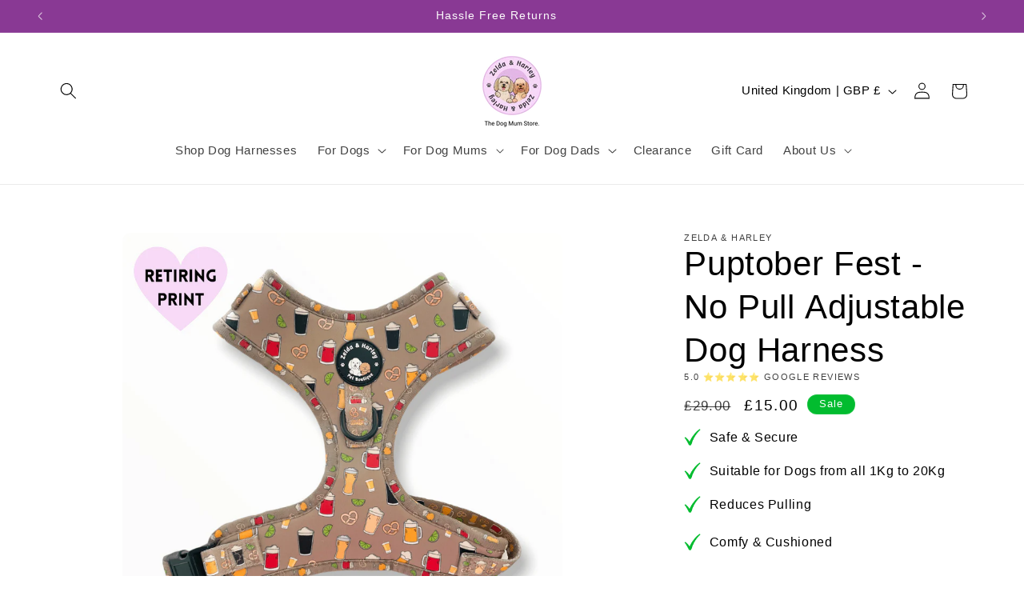

--- FILE ---
content_type: text/javascript
request_url: https://cdn.shopify.com/extensions/019bd79b-b1bc-78f1-b315-2bac03c208b3/shopify-cli-151/assets/reputon-google-standard-widget.js
body_size: 74941
content:
(()=>{var e,t,r={511:(e,t,r)=>{(t=r(314)(!1)).push([e.id,'.reputon-google-reviews-widget :root{--swiper-navigation-size: 44px}.reputon-google-reviews-widget .swiper-button-prev,.reputon-google-reviews-widget .swiper-button-next{position:absolute;top:var(--swiper-navigation-top-offset, 50%);width:calc(var(--swiper-navigation-size)/44*27);height:var(--swiper-navigation-size);margin-top:calc(0px - var(--swiper-navigation-size)/2);z-index:10;cursor:pointer;display:flex;align-items:center;justify-content:center;color:var(--swiper-navigation-color, var(--swiper-theme-color))}.reputon-google-reviews-widget .swiper-button-prev.swiper-button-disabled,.reputon-google-reviews-widget .swiper-button-next.swiper-button-disabled{opacity:.35;cursor:auto;pointer-events:none}.reputon-google-reviews-widget .swiper-button-prev.swiper-button-hidden,.reputon-google-reviews-widget .swiper-button-next.swiper-button-hidden{opacity:0;cursor:auto;pointer-events:none}.reputon-google-reviews-widget .swiper-navigation-disabled .swiper-button-prev,.reputon-google-reviews-widget .swiper-navigation-disabled .swiper-button-next{display:none !important}.reputon-google-reviews-widget .swiper-button-prev svg,.reputon-google-reviews-widget .swiper-button-next svg{width:100%;height:100%;object-fit:contain;transform-origin:center}.reputon-google-reviews-widget .swiper-rtl .swiper-button-prev svg,.reputon-google-reviews-widget .swiper-rtl .swiper-button-next svg{transform:rotate(180deg)}.reputon-google-reviews-widget .swiper-button-prev,.reputon-google-reviews-widget .swiper-rtl .swiper-button-next{left:var(--swiper-navigation-sides-offset, 10px);right:auto}.reputon-google-reviews-widget .swiper-button-next,.reputon-google-reviews-widget .swiper-rtl .swiper-button-prev{right:var(--swiper-navigation-sides-offset, 10px);left:auto}.reputon-google-reviews-widget .swiper-button-lock{display:none}.reputon-google-reviews-widget .swiper-button-prev:after,.reputon-google-reviews-widget .swiper-button-next:after{font-family:swiper-icons;font-size:var(--swiper-navigation-size);text-transform:none !important;letter-spacing:0;font-variant:initial;line-height:1}.reputon-google-reviews-widget .swiper-button-prev:after,.reputon-google-reviews-widget .swiper-rtl .swiper-button-next:after{content:"prev"}.reputon-google-reviews-widget .swiper-button-next,.reputon-google-reviews-widget .swiper-rtl .swiper-button-prev{right:var(--swiper-navigation-sides-offset, 10px);left:auto}.reputon-google-reviews-widget .swiper-button-next:after,.reputon-google-reviews-widget .swiper-rtl .swiper-button-prev:after{content:"next"}',""]),e.exports=t},841:(e,t,r)=>{(t=r(314)(!1)).push([e.id,'@font-face{font-family:"swiper-icons";src:url("data:application/font-woff;charset=utf-8;base64, [base64]//wADZ2x5ZgAAAywAAADMAAAD2MHtryVoZWFkAAABbAAAADAAAAA2E2+eoWhoZWEAAAGcAAAAHwAAACQC9gDzaG10eAAAAigAAAAZAAAArgJkABFsb2NhAAAC0AAAAFoAAABaFQAUGG1heHAAAAG8AAAAHwAAACAAcABAbmFtZQAAA/gAAAE5AAACXvFdBwlwb3N0AAAFNAAAAGIAAACE5s74hXjaY2BkYGAAYpf5Hu/j+W2+MnAzMYDAzaX6QjD6/4//Bxj5GA8AuRwMYGkAPywL13jaY2BkYGA88P8Agx4j+/8fQDYfA1AEBWgDAIB2BOoAeNpjYGRgYNBh4GdgYgABEMnIABJzYNADCQAACWgAsQB42mNgYfzCOIGBlYGB0YcxjYGBwR1Kf2WQZGhhYGBiYGVmgAFGBiQQkOaawtDAoMBQxXjg/wEGPcYDDA4wNUA2CCgwsAAAO4EL6gAAeNpj2M0gyAACqxgGNWBkZ2D4/wMA+xkDdgAAAHjaY2BgYGaAYBkGRgYQiAHyGMF8FgYHIM3DwMHABGQrMOgyWDLEM1T9/w8UBfEMgLzE////P/5//f/V/xv+r4eaAAeMbAxwIUYmIMHEgKYAYjUcsDAwsLKxc3BycfPw8jEQA/[base64]/uznmfPFBNODM2K7MTQ45YEAZqGP81AmGGcF3iPqOop0r1SPTaTbVkfUe4HXj97wYE+yNwWYxwWu4v1ugWHgo3S1XdZEVqWM7ET0cfnLGxWfkgR42o2PvWrDMBSFj/IHLaF0zKjRgdiVMwScNRAoWUoH78Y2icB/yIY09An6AH2Bdu/UB+yxopYshQiEvnvu0dURgDt8QeC8PDw7Fpji3fEA4z/PEJ6YOB5hKh4dj3EvXhxPqH/SKUY3rJ7srZ4FZnh1PMAtPhwP6fl2PMJMPDgeQ4rY8YT6Gzao0eAEA409DuggmTnFnOcSCiEiLMgxCiTI6Cq5DZUd3Qmp10vO0LaLTd2cjN4fOumlc7lUYbSQcZFkutRG7g6JKZKy0RmdLY680CDnEJ+UMkpFFe1RN7nxdVpXrC4aTtnaurOnYercZg2YVmLN/d/gczfEimrE/fs/bOuq29Zmn8tloORaXgZgGa78yO9/cnXm2BpaGvq25Dv9S4E9+5SIc9PqupJKhYFSSl47+Qcr1mYNAAAAeNptw0cKwkAAAMDZJA8Q7OUJvkLsPfZ6zFVERPy8qHh2YER+3i/BP83vIBLLySsoKimrqKqpa2hp6+jq6RsYGhmbmJqZSy0sraxtbO3sHRydnEMU4uR6yx7JJXveP7WrDycAAAAAAAH//wACeNpjYGRgYOABYhkgZgJCZgZNBkYGLQZtIJsFLMYAAAw3ALgAeNolizEKgDAQBCchRbC2sFER0YD6qVQiBCv/H9ezGI6Z5XBAw8CBK/m5iQQVauVbXLnOrMZv2oLdKFa8Pjuru2hJzGabmOSLzNMzvutpB3N42mNgZGBg4GKQYzBhYMxJLMlj4GBgAYow/P/PAJJhLM6sSoWKfWCAAwDAjgbRAAB42mNgYGBkAIIbCZo5IPrmUn0hGA0AO8EFTQAA");font-weight:400;font-style:normal}.reputon-google-reviews-widget :root{--swiper-theme-color: #007aff}.reputon-google-reviews-widget :host{position:relative;display:block;margin-left:auto;margin-right:auto;z-index:1}.reputon-google-reviews-widget .swiper{margin-left:auto;margin-right:auto;position:relative;overflow:hidden;list-style:none;padding:0;z-index:1;display:block}.reputon-google-reviews-widget .swiper-vertical>.swiper-wrapper{flex-direction:column}.reputon-google-reviews-widget .swiper-wrapper{position:relative;width:100%;height:100%;z-index:1;display:flex;transition-property:transform;transition-timing-function:var(--swiper-wrapper-transition-timing-function, initial);box-sizing:content-box}.reputon-google-reviews-widget .swiper-android .swiper-slide,.reputon-google-reviews-widget .swiper-ios .swiper-slide,.reputon-google-reviews-widget .swiper-wrapper{transform:translate3d(0px, 0, 0)}.reputon-google-reviews-widget .swiper-horizontal{touch-action:pan-y}.reputon-google-reviews-widget .swiper-vertical{touch-action:pan-x}.reputon-google-reviews-widget .swiper-slide{flex-shrink:0;width:100%;height:100%;position:relative;transition-property:transform;display:block}.reputon-google-reviews-widget .swiper-slide-invisible-blank{visibility:hidden}.reputon-google-reviews-widget .swiper-autoheight,.reputon-google-reviews-widget .swiper-autoheight .swiper-slide{height:auto}.reputon-google-reviews-widget .swiper-autoheight .swiper-wrapper{align-items:flex-start;transition-property:transform,height}.reputon-google-reviews-widget .swiper-backface-hidden .swiper-slide{transform:translateZ(0);-webkit-backface-visibility:hidden;backface-visibility:hidden}.reputon-google-reviews-widget .swiper-3d.swiper-css-mode .swiper-wrapper{perspective:1200px}.reputon-google-reviews-widget .swiper-3d .swiper-wrapper{transform-style:preserve-3d}.reputon-google-reviews-widget .swiper-3d{perspective:1200px}.reputon-google-reviews-widget .swiper-3d .swiper-slide,.reputon-google-reviews-widget .swiper-3d .swiper-cube-shadow{transform-style:preserve-3d}.reputon-google-reviews-widget .swiper-css-mode>.swiper-wrapper{overflow:auto;scrollbar-width:none;-ms-overflow-style:none}.reputon-google-reviews-widget .swiper-css-mode>.swiper-wrapper::-webkit-scrollbar{display:none}.reputon-google-reviews-widget .swiper-css-mode>.swiper-wrapper>.swiper-slide{scroll-snap-align:start start}.reputon-google-reviews-widget .swiper-css-mode.swiper-horizontal>.swiper-wrapper{scroll-snap-type:x mandatory}.reputon-google-reviews-widget .swiper-css-mode.swiper-vertical>.swiper-wrapper{scroll-snap-type:y mandatory}.reputon-google-reviews-widget .swiper-css-mode.swiper-free-mode>.swiper-wrapper{scroll-snap-type:none}.reputon-google-reviews-widget .swiper-css-mode.swiper-free-mode>.swiper-wrapper>.swiper-slide{scroll-snap-align:none}.reputon-google-reviews-widget .swiper-css-mode.swiper-centered>.swiper-wrapper::before{content:"";flex-shrink:0;order:9999}.reputon-google-reviews-widget .swiper-css-mode.swiper-centered>.swiper-wrapper>.swiper-slide{scroll-snap-align:center center;scroll-snap-stop:always}.reputon-google-reviews-widget .swiper-css-mode.swiper-centered.swiper-horizontal>.swiper-wrapper>.swiper-slide:first-child{margin-inline-start:var(--swiper-centered-offset-before)}.reputon-google-reviews-widget .swiper-css-mode.swiper-centered.swiper-horizontal>.swiper-wrapper::before{height:100%;min-height:1px;width:var(--swiper-centered-offset-after)}.reputon-google-reviews-widget .swiper-css-mode.swiper-centered.swiper-vertical>.swiper-wrapper>.swiper-slide:first-child{margin-block-start:var(--swiper-centered-offset-before)}.reputon-google-reviews-widget .swiper-css-mode.swiper-centered.swiper-vertical>.swiper-wrapper::before{width:100%;min-width:1px;height:var(--swiper-centered-offset-after)}.reputon-google-reviews-widget .swiper-3d .swiper-slide-shadow,.reputon-google-reviews-widget .swiper-3d .swiper-slide-shadow-left,.reputon-google-reviews-widget .swiper-3d .swiper-slide-shadow-right,.reputon-google-reviews-widget .swiper-3d .swiper-slide-shadow-top,.reputon-google-reviews-widget .swiper-3d .swiper-slide-shadow-bottom,.reputon-google-reviews-widget .swiper-3d .swiper-slide-shadow,.reputon-google-reviews-widget .swiper-3d .swiper-slide-shadow-left,.reputon-google-reviews-widget .swiper-3d .swiper-slide-shadow-right,.reputon-google-reviews-widget .swiper-3d .swiper-slide-shadow-top,.reputon-google-reviews-widget .swiper-3d .swiper-slide-shadow-bottom{position:absolute;left:0;top:0;width:100%;height:100%;pointer-events:none;z-index:10}.reputon-google-reviews-widget .swiper-3d .swiper-slide-shadow{background:rgba(0,0,0,.15)}.reputon-google-reviews-widget .swiper-3d .swiper-slide-shadow-left{background-image:linear-gradient(to left, rgba(0, 0, 0, 0.5), rgba(0, 0, 0, 0))}.reputon-google-reviews-widget .swiper-3d .swiper-slide-shadow-right{background-image:linear-gradient(to right, rgba(0, 0, 0, 0.5), rgba(0, 0, 0, 0))}.reputon-google-reviews-widget .swiper-3d .swiper-slide-shadow-top{background-image:linear-gradient(to top, rgba(0, 0, 0, 0.5), rgba(0, 0, 0, 0))}.reputon-google-reviews-widget .swiper-3d .swiper-slide-shadow-bottom{background-image:linear-gradient(to bottom, rgba(0, 0, 0, 0.5), rgba(0, 0, 0, 0))}.reputon-google-reviews-widget .swiper-lazy-preloader{width:42px;height:42px;position:absolute;left:50%;top:50%;margin-left:-21px;margin-top:-21px;z-index:10;transform-origin:50%;box-sizing:border-box;border:4px solid var(--swiper-preloader-color, var(--swiper-theme-color));border-radius:50%;border-top-color:rgba(0,0,0,0)}.reputon-google-reviews-widget .swiper:not(.swiper-watch-progress) .swiper-lazy-preloader,.reputon-google-reviews-widget .swiper-watch-progress .swiper-slide-visible .swiper-lazy-preloader{animation:swiper-preloader-spin 1s infinite linear}.reputon-google-reviews-widget .swiper-lazy-preloader-white{--swiper-preloader-color: #fff}.reputon-google-reviews-widget .swiper-lazy-preloader-black{--swiper-preloader-color: #000}@keyframes swiper-preloader-spin{0%{transform:rotate(0deg)}100%{transform:rotate(360deg)}}',""]),e.exports=t},314:e=>{"use strict";e.exports=function(e){var t=[];return t.toString=function(){return this.map((function(t){var r=function(e,t){var r,n,i,o=e[1]||"",s=e[3];if(!s)return o;if(t&&"function"==typeof btoa){var a=(r=s,n=btoa(unescape(encodeURIComponent(JSON.stringify(r)))),i="sourceMappingURL=data:application/json;charset=utf-8;base64,".concat(n),"/*# ".concat(i," */")),l=s.sources.map((function(e){return"/*# sourceURL=".concat(s.sourceRoot||"").concat(e," */")}));return[o].concat(l).concat([a]).join("\n")}return[o].join("\n")}(t,e);return t[2]?"@media ".concat(t[2]," {").concat(r,"}"):r})).join("")},t.i=function(e,r,n){"string"==typeof e&&(e=[[null,e,""]]);var i={};if(n)for(var o=0;o<this.length;o++){var s=this[o][0];null!=s&&(i[s]=!0)}for(var a=0;a<e.length;a++){var l=[].concat(e[a]);n&&i[l[0]]||(r&&(l[2]?l[2]="".concat(r," and ").concat(l[2]):l[2]=r),t.push(l))}},t}},833:e=>{e.exports=function(e,t,r,n){var i=r?r.call(n,e,t):void 0;if(void 0!==i)return!!i;if(e===t)return!0;if("object"!=typeof e||!e||"object"!=typeof t||!t)return!1;var o=Object.keys(e),s=Object.keys(t);if(o.length!==s.length)return!1;for(var a=Object.prototype.hasOwnProperty.bind(t),l=0;l<o.length;l++){var c=o[l];if(!a(c))return!1;var d=e[c],u=t[c];if(!1===(i=r?r.call(n,d,u,c):void 0)||void 0===i&&d!==u)return!1}return!0}},890:(e,t,r)=>{var n=r(72),i=r(511);"string"==typeof(i=i.__esModule?i.default:i)&&(i=[[e.id,i,""]]);var o=(n(i,{insert:"head",singleton:!1}),i.locals?i.locals:{});e.exports=o},132:(e,t,r)=>{var n=r(72),i=r(841);"string"==typeof(i=i.__esModule?i.default:i)&&(i=[[e.id,i,""]]);var o=(n(i,{insert:"head",singleton:!1}),i.locals?i.locals:{});e.exports=o},72:(e,t,r)=>{"use strict";var n,i=function(){var e={};return function(t){if(void 0===e[t]){var r=document.querySelector(t);if(window.HTMLIFrameElement&&r instanceof window.HTMLIFrameElement)try{r=r.contentDocument.head}catch(e){r=null}e[t]=r}return e[t]}}(),o=[];function s(e){for(var t=-1,r=0;r<o.length;r++)if(o[r].identifier===e){t=r;break}return t}function a(e,t){for(var r={},n=[],i=0;i<e.length;i++){var a=e[i],l=t.base?a[0]+t.base:a[0],c=r[l]||0,d="".concat(l," ").concat(c);r[l]=c+1;var u=s(d),p={css:a[1],media:a[2],sourceMap:a[3]};-1!==u?(o[u].references++,o[u].updater(p)):o.push({identifier:d,updater:m(p,t),references:1}),n.push(d)}return n}function l(e){var t=document.createElement("style"),n=e.attributes||{};if(void 0===n.nonce){var o=r.nc;o&&(n.nonce=o)}if(Object.keys(n).forEach((function(e){t.setAttribute(e,n[e])})),"function"==typeof e.insert)e.insert(t);else{var s=i(e.insert||"head");if(!s)throw new Error("Couldn't find a style target. This probably means that the value for the 'insert' parameter is invalid.");s.appendChild(t)}return t}var c,d=(c=[],function(e,t){return c[e]=t,c.filter(Boolean).join("\n")});function u(e,t,r,n){var i=r?"":n.media?"@media ".concat(n.media," {").concat(n.css,"}"):n.css;if(e.styleSheet)e.styleSheet.cssText=d(t,i);else{var o=document.createTextNode(i),s=e.childNodes;s[t]&&e.removeChild(s[t]),s.length?e.insertBefore(o,s[t]):e.appendChild(o)}}function p(e,t,r){var n=r.css,i=r.media,o=r.sourceMap;if(i?e.setAttribute("media",i):e.removeAttribute("media"),o&&btoa&&(n+="\n/*# sourceMappingURL=data:application/json;base64,".concat(btoa(unescape(encodeURIComponent(JSON.stringify(o))))," */")),e.styleSheet)e.styleSheet.cssText=n;else{for(;e.firstChild;)e.removeChild(e.firstChild);e.appendChild(document.createTextNode(n))}}var f=null,g=0;function m(e,t){var r,n,i;if(t.singleton){var o=g++;r=f||(f=l(t)),n=u.bind(null,r,o,!1),i=u.bind(null,r,o,!0)}else r=l(t),n=p.bind(null,r,t),i=function(){!function(e){if(null===e.parentNode)return!1;e.parentNode.removeChild(e)}(r)};return n(e),function(t){if(t){if(t.css===e.css&&t.media===e.media&&t.sourceMap===e.sourceMap)return;n(e=t)}else i()}}e.exports=function(e,t){(t=t||{}).singleton||"boolean"==typeof t.singleton||(t.singleton=(void 0===n&&(n=Boolean(window&&document&&document.all&&!window.atob)),n));var r=a(e=e||[],t);return function(e){if(e=e||[],"[object Array]"===Object.prototype.toString.call(e)){for(var n=0;n<r.length;n++){var i=s(r[n]);o[i].references--}for(var l=a(e,t),c=0;c<r.length;c++){var d=s(r[c]);0===o[d].references&&(o[d].updater(),o.splice(d,1))}r=l}}}}},n={};function i(e){var t=n[e];if(void 0!==t)return t.exports;var o=n[e]={id:e,exports:{}};return r[e](o,o.exports,i),o.exports}i.n=e=>{var t=e&&e.__esModule?()=>e.default:()=>e;return i.d(t,{a:t}),t},t=Object.getPrototypeOf?e=>Object.getPrototypeOf(e):e=>e.__proto__,i.t=function(r,n){if(1&n&&(r=this(r)),8&n)return r;if("object"==typeof r&&r){if(4&n&&r.__esModule)return r;if(16&n&&"function"==typeof r.then)return r}var o=Object.create(null);i.r(o);var s={};e=e||[null,t({}),t([]),t(t)];for(var a=2&n&&r;"object"==typeof a&&!~e.indexOf(a);a=t(a))Object.getOwnPropertyNames(a).forEach((e=>s[e]=()=>r[e]));return s.default=()=>r,i.d(o,s),o},i.d=(e,t)=>{for(var r in t)i.o(t,r)&&!i.o(e,r)&&Object.defineProperty(e,r,{enumerable:!0,get:t[r]})},i.o=(e,t)=>Object.prototype.hasOwnProperty.call(e,t),i.r=e=>{"undefined"!=typeof Symbol&&Symbol.toStringTag&&Object.defineProperty(e,Symbol.toStringTag,{value:"Module"}),Object.defineProperty(e,"__esModule",{value:!0})},i.nc=void 0,(()=>{"use strict";function e(t){return e="function"==typeof Symbol&&"symbol"==typeof Symbol.iterator?function(e){return typeof e}:function(e){return e&&"function"==typeof Symbol&&e.constructor===Symbol&&e!==Symbol.prototype?"symbol":typeof e},e(t)}function t(t,r,n){return(r=function(t){var r=function(t){if("object"!=e(t)||!t)return t;var r=t[Symbol.toPrimitive];if(void 0!==r){var n=r.call(t,"string");if("object"!=e(n))return n;throw new TypeError("@@toPrimitive must return a primitive value.")}return String(t)}(t);return"symbol"==e(r)?r:r+""}(r))in t?Object.defineProperty(t,r,{value:n,enumerable:!0,configurable:!0,writable:!0}):t[r]=n,t}var r,n,o,s,a,l,c,d,u,p,f,g,m={},h=[],v=/acit|ex(?:s|g|n|p|$)|rph|grid|ows|mnc|ntw|ine[ch]|zoo|^ord|itera/i,w=Array.isArray;function _(e,t){for(var r in t)e[r]=t[r];return e}function b(e){e&&e.parentNode&&e.parentNode.removeChild(e)}function y(e,t,n){var i,o,s,a={};for(s in t)"key"==s?i=t[s]:"ref"==s?o=t[s]:a[s]=t[s];if(arguments.length>2&&(a.children=arguments.length>3?r.call(arguments,2):n),"function"==typeof e&&null!=e.defaultProps)for(s in e.defaultProps)void 0===a[s]&&(a[s]=e.defaultProps[s]);return x(e,a,i,o,null)}function x(e,t,r,i,s){var a={type:e,props:t,key:r,ref:i,__k:null,__:null,__b:0,__e:null,__c:null,constructor:void 0,__v:null==s?++o:s,__i:-1,__u:0};return null==s&&null!=n.vnode&&n.vnode(a),a}function S(e){return e.children}function A(e,t){this.props=e,this.context=t}function C(e,t){if(null==t)return e.__?C(e.__,e.__i+1):null;for(var r;t<e.__k.length;t++)if(null!=(r=e.__k[t])&&null!=r.__e)return r.__e;return"function"==typeof e.type?C(e):null}function k(e){var t,r;if(null!=(e=e.__)&&null!=e.__c){for(e.__e=e.__c.base=null,t=0;t<e.__k.length;t++)if(null!=(r=e.__k[t])&&null!=r.__e){e.__e=e.__c.base=r.__e;break}return k(e)}}function T(e){(!e.__d&&(e.__d=!0)&&s.push(e)&&!E.__r++||a!==n.debounceRendering)&&((a=n.debounceRendering)||l)(E)}function E(){var e,t,r,i,o,a,l,d;for(s.sort(c);e=s.shift();)e.__d&&(t=s.length,i=void 0,a=(o=(r=e).__v).__e,l=[],d=[],r.__P&&((i=_({},o)).__v=o.__v+1,n.vnode&&n.vnode(i),R(r.__P,i,o,r.__n,r.__P.namespaceURI,32&o.__u?[a]:null,l,null==a?C(o):a,!!(32&o.__u),d),i.__v=o.__v,i.__.__k[i.__i]=i,B(l,i,d),i.__e!=a&&k(i)),s.length>t&&s.sort(c));E.__r=0}function I(e,t,r,n,i,o,s,a,l,c,d){var u,p,f,g,v,w,_=n&&n.__k||h,b=t.length;for(l=M(r,t,_,l,b),u=0;u<b;u++)null!=(f=r.__k[u])&&(p=-1===f.__i?m:_[f.__i]||m,f.__i=u,w=R(e,f,p,i,o,s,a,l,c,d),g=f.__e,f.ref&&p.ref!=f.ref&&(p.ref&&G(p.ref,null,f),d.push(f.ref,f.__c||g,f)),null==v&&null!=g&&(v=g),4&f.__u||p.__k===f.__k?l=P(f,l,e):"function"==typeof f.type&&void 0!==w?l=w:g&&(l=g.nextSibling),f.__u&=-7);return r.__e=v,l}function M(e,t,r,n,i){var o,s,a,l,c,d=r.length,u=d,p=0;for(e.__k=new Array(i),o=0;o<i;o++)null!=(s=t[o])&&"boolean"!=typeof s&&"function"!=typeof s?(l=o+p,(s=e.__k[o]="string"==typeof s||"number"==typeof s||"bigint"==typeof s||s.constructor==String?x(null,s,null,null,null):w(s)?x(S,{children:s},null,null,null):void 0===s.constructor&&s.__b>0?x(s.type,s.props,s.key,s.ref?s.ref:null,s.__v):s).__=e,s.__b=e.__b+1,a=null,-1!==(c=s.__i=O(s,r,l,u))&&(u--,(a=r[c])&&(a.__u|=2)),null==a||null===a.__v?(-1==c&&p--,"function"!=typeof s.type&&(s.__u|=4)):c!=l&&(c==l-1?p--:c==l+1?p++:(c>l?p--:p++,s.__u|=4))):e.__k[o]=null;if(u)for(o=0;o<d;o++)null!=(a=r[o])&&!(2&a.__u)&&(a.__e==n&&(n=C(a)),F(a,a));return n}function P(e,t,r){var n,i;if("function"==typeof e.type){for(n=e.__k,i=0;n&&i<n.length;i++)n[i]&&(n[i].__=e,t=P(n[i],t,r));return t}e.__e!=t&&(t&&e.type&&!r.contains(t)&&(t=C(e)),r.insertBefore(e.__e,t||null),t=e.__e);do{t=t&&t.nextSibling}while(null!=t&&8==t.nodeType);return t}function N(e,t){return t=t||[],null==e||"boolean"==typeof e||(w(e)?e.some((function(e){N(e,t)})):t.push(e)),t}function O(e,t,r,n){var i,o,s=e.key,a=e.type,l=t[r];if(null===l||l&&s==l.key&&a===l.type&&!(2&l.__u))return r;if(n>(null==l||2&l.__u?0:1))for(i=r-1,o=r+1;i>=0||o<t.length;){if(i>=0){if((l=t[i])&&!(2&l.__u)&&s==l.key&&a===l.type)return i;i--}if(o<t.length){if((l=t[o])&&!(2&l.__u)&&s==l.key&&a===l.type)return o;o++}}return-1}function L(e,t,r){"-"==t[0]?e.setProperty(t,null==r?"":r):e[t]=null==r?"":"number"!=typeof r||v.test(t)?r:r+"px"}function z(e,t,r,n,i){var o;e:if("style"==t)if("string"==typeof r)e.style.cssText=r;else{if("string"==typeof n&&(e.style.cssText=n=""),n)for(t in n)r&&t in r||L(e.style,t,"");if(r)for(t in r)n&&r[t]===n[t]||L(e.style,t,r[t])}else if("o"==t[0]&&"n"==t[1])o=t!=(t=t.replace(d,"$1")),t=t.toLowerCase()in e||"onFocusOut"==t||"onFocusIn"==t?t.toLowerCase().slice(2):t.slice(2),e.l||(e.l={}),e.l[t+o]=r,r?n?r.u=n.u:(r.u=u,e.addEventListener(t,o?f:p,o)):e.removeEventListener(t,o?f:p,o);else{if("http://www.w3.org/2000/svg"==i)t=t.replace(/xlink(H|:h)/,"h").replace(/sName$/,"s");else if("width"!=t&&"height"!=t&&"href"!=t&&"list"!=t&&"form"!=t&&"tabIndex"!=t&&"download"!=t&&"rowSpan"!=t&&"colSpan"!=t&&"role"!=t&&"popover"!=t&&t in e)try{e[t]=null==r?"":r;break e}catch(e){}"function"==typeof r||(null==r||!1===r&&"-"!=t[4]?e.removeAttribute(t):e.setAttribute(t,"popover"==t&&1==r?"":r))}}function j(e){return function(t){if(this.l){var r=this.l[t.type+e];if(null==t.t)t.t=u++;else if(t.t<r.u)return;return r(n.event?n.event(t):t)}}}function R(e,t,r,i,o,s,a,l,c,d){var u,p,f,g,m,h,v,y,x,C,k,T,E,M,P,N,O,L=t.type;if(void 0!==t.constructor)return null;128&r.__u&&(c=!!(32&r.__u),s=[l=t.__e=r.__e]),(u=n.__b)&&u(t);e:if("function"==typeof L)try{if(y=t.props,x="prototype"in L&&L.prototype.render,C=(u=L.contextType)&&i[u.__c],k=u?C?C.props.value:u.__:i,r.__c?v=(p=t.__c=r.__c).__=p.__E:(x?t.__c=p=new L(y,k):(t.__c=p=new A(y,k),p.constructor=L,p.render=H),C&&C.sub(p),p.props=y,p.state||(p.state={}),p.context=k,p.__n=i,f=p.__d=!0,p.__h=[],p._sb=[]),x&&null==p.__s&&(p.__s=p.state),x&&null!=L.getDerivedStateFromProps&&(p.__s==p.state&&(p.__s=_({},p.__s)),_(p.__s,L.getDerivedStateFromProps(y,p.__s))),g=p.props,m=p.state,p.__v=t,f)x&&null==L.getDerivedStateFromProps&&null!=p.componentWillMount&&p.componentWillMount(),x&&null!=p.componentDidMount&&p.__h.push(p.componentDidMount);else{if(x&&null==L.getDerivedStateFromProps&&y!==g&&null!=p.componentWillReceiveProps&&p.componentWillReceiveProps(y,k),!p.__e&&(null!=p.shouldComponentUpdate&&!1===p.shouldComponentUpdate(y,p.__s,k)||t.__v==r.__v)){for(t.__v!=r.__v&&(p.props=y,p.state=p.__s,p.__d=!1),t.__e=r.__e,t.__k=r.__k,t.__k.some((function(e){e&&(e.__=t)})),T=0;T<p._sb.length;T++)p.__h.push(p._sb[T]);p._sb=[],p.__h.length&&a.push(p);break e}null!=p.componentWillUpdate&&p.componentWillUpdate(y,p.__s,k),x&&null!=p.componentDidUpdate&&p.__h.push((function(){p.componentDidUpdate(g,m,h)}))}if(p.context=k,p.props=y,p.__P=e,p.__e=!1,E=n.__r,M=0,x){for(p.state=p.__s,p.__d=!1,E&&E(t),u=p.render(p.props,p.state,p.context),P=0;P<p._sb.length;P++)p.__h.push(p._sb[P]);p._sb=[]}else do{p.__d=!1,E&&E(t),u=p.render(p.props,p.state,p.context),p.state=p.__s}while(p.__d&&++M<25);p.state=p.__s,null!=p.getChildContext&&(i=_(_({},i),p.getChildContext())),x&&!f&&null!=p.getSnapshotBeforeUpdate&&(h=p.getSnapshotBeforeUpdate(g,m)),l=I(e,w(N=null!=u&&u.type===S&&null==u.key?u.props.children:u)?N:[N],t,r,i,o,s,a,l,c,d),p.base=t.__e,t.__u&=-161,p.__h.length&&a.push(p),v&&(p.__E=p.__=null)}catch(e){if(t.__v=null,c||null!=s)if(e.then){for(t.__u|=c?160:128;l&&8==l.nodeType&&l.nextSibling;)l=l.nextSibling;s[s.indexOf(l)]=null,t.__e=l}else for(O=s.length;O--;)b(s[O]);else t.__e=r.__e,t.__k=r.__k;n.__e(e,t,r)}else null==s&&t.__v==r.__v?(t.__k=r.__k,t.__e=r.__e):l=t.__e=D(r.__e,t,r,i,o,s,a,c,d);return(u=n.diffed)&&u(t),128&t.__u?void 0:l}function B(e,t,r){for(var i=0;i<r.length;i++)G(r[i],r[++i],r[++i]);n.__c&&n.__c(t,e),e.some((function(t){try{e=t.__h,t.__h=[],e.some((function(e){e.call(t)}))}catch(e){n.__e(e,t.__v)}}))}function D(e,t,i,o,s,a,l,c,d){var u,p,f,g,h,v,_,y=i.props,x=t.props,S=t.type;if("svg"==S?s="http://www.w3.org/2000/svg":"math"==S?s="http://www.w3.org/1998/Math/MathML":s||(s="http://www.w3.org/1999/xhtml"),null!=a)for(u=0;u<a.length;u++)if((h=a[u])&&"setAttribute"in h==!!S&&(S?h.localName==S:3==h.nodeType)){e=h,a[u]=null;break}if(null==e){if(null==S)return document.createTextNode(x);e=document.createElementNS(s,S,x.is&&x),c&&(n.__m&&n.__m(t,a),c=!1),a=null}if(null===S)y===x||c&&e.data===x||(e.data=x);else{if(a=a&&r.call(e.childNodes),y=i.props||m,!c&&null!=a)for(y={},u=0;u<e.attributes.length;u++)y[(h=e.attributes[u]).name]=h.value;for(u in y)if(h=y[u],"children"==u);else if("dangerouslySetInnerHTML"==u)f=h;else if(!(u in x)){if("value"==u&&"defaultValue"in x||"checked"==u&&"defaultChecked"in x)continue;z(e,u,null,h,s)}for(u in x)h=x[u],"children"==u?g=h:"dangerouslySetInnerHTML"==u?p=h:"value"==u?v=h:"checked"==u?_=h:c&&"function"!=typeof h||y[u]===h||z(e,u,h,y[u],s);if(p)c||f&&(p.__html===f.__html||p.__html===e.innerHTML)||(e.innerHTML=p.__html),t.__k=[];else if(f&&(e.innerHTML=""),I(e,w(g)?g:[g],t,i,o,"foreignObject"==S?"http://www.w3.org/1999/xhtml":s,a,l,a?a[0]:i.__k&&C(i,0),c,d),null!=a)for(u=a.length;u--;)b(a[u]);c||(u="value","progress"==S&&null==v?e.removeAttribute("value"):void 0!==v&&(v!==e[u]||"progress"==S&&!v||"option"==S&&v!==y[u])&&z(e,u,v,y[u],s),u="checked",void 0!==_&&_!==e[u]&&z(e,u,_,y[u],s))}return e}function G(e,t,r){try{if("function"==typeof e){var i="function"==typeof e.__u;i&&e.__u(),i&&null==t||(e.__u=e(t))}else e.current=t}catch(e){n.__e(e,r)}}function F(e,t,r){var i,o;if(n.unmount&&n.unmount(e),(i=e.ref)&&(i.current&&i.current!==e.__e||G(i,null,t)),null!=(i=e.__c)){if(i.componentWillUnmount)try{i.componentWillUnmount()}catch(e){n.__e(e,t)}i.base=i.__P=null}if(i=e.__k)for(o=0;o<i.length;o++)i[o]&&F(i[o],t,r||"function"!=typeof e.type);r||b(e.__e),e.__c=e.__=e.__e=void 0}function H(e,t,r){return this.constructor(e,r)}function V(e,t,i){var o,s,a,l;t==document&&(t=document.documentElement),n.__&&n.__(e,t),s=(o="function"==typeof i)?null:i&&i.__k||t.__k,a=[],l=[],R(t,e=(!o&&i||t).__k=y(S,null,[e]),s||m,m,t.namespaceURI,!o&&i?[i]:s?null:t.firstChild?r.call(t.childNodes):null,a,!o&&i?i:s?s.__e:t.firstChild,o,l),B(a,e,l)}function $(e,t){V(e,t,$)}function W(e,t,n){var i,o,s,a,l=_({},e.props);for(s in e.type&&e.type.defaultProps&&(a=e.type.defaultProps),t)"key"==s?i=t[s]:"ref"==s?o=t[s]:l[s]=void 0===t[s]&&void 0!==a?a[s]:t[s];return arguments.length>2&&(l.children=arguments.length>3?r.call(arguments,2):n),x(e.type,l,i||e.key,o||e.ref,null)}function Y(e,t){var r={__c:t="__cC"+g++,__:e,Consumer:function(e,t){return e.children(t)},Provider:function(e){var r,n;return this.getChildContext||(r=new Set,(n={})[t]=this,this.getChildContext=function(){return n},this.componentWillUnmount=function(){r=null},this.shouldComponentUpdate=function(e){this.props.value!==e.value&&r.forEach((function(e){e.__e=!0,T(e)}))},this.sub=function(e){r.add(e);var t=e.componentWillUnmount;e.componentWillUnmount=function(){r&&r.delete(e),t&&t.call(e)}}),e.children}};return r.Provider.__=r.Consumer.contextType=r}function U(e,t){(null==t||t>e.length)&&(t=e.length);for(var r=0,n=Array(t);r<t;r++)n[r]=e[r];return n}function q(e,t){if(e){if("string"==typeof e)return U(e,t);var r={}.toString.call(e).slice(8,-1);return"Object"===r&&e.constructor&&(r=e.constructor.name),"Map"===r||"Set"===r?Array.from(e):"Arguments"===r||/^(?:Ui|I)nt(?:8|16|32)(?:Clamped)?Array$/.test(r)?U(e,t):void 0}}function Z(e,t){return function(e){if(Array.isArray(e))return e}(e)||function(e,t){var r=null==e?null:"undefined"!=typeof Symbol&&e[Symbol.iterator]||e["@@iterator"];if(null!=r){var n,i,o,s,a=[],l=!0,c=!1;try{if(o=(r=r.call(e)).next,0===t){if(Object(r)!==r)return;l=!1}else for(;!(l=(n=o.call(r)).done)&&(a.push(n.value),a.length!==t);l=!0);}catch(e){c=!0,i=e}finally{try{if(!l&&null!=r.return&&(s=r.return(),Object(s)!==s))return}finally{if(c)throw i}}return a}}(e,t)||q(e,t)||function(){throw new TypeError("Invalid attempt to destructure non-iterable instance.\nIn order to be iterable, non-array objects must have a [Symbol.iterator]() method.")}()}r=h.slice,n={__e:function(e,t,r,n){for(var i,o,s;t=t.__;)if((i=t.__c)&&!i.__)try{if((o=i.constructor)&&null!=o.getDerivedStateFromError&&(i.setState(o.getDerivedStateFromError(e)),s=i.__d),null!=i.componentDidCatch&&(i.componentDidCatch(e,n||{}),s=i.__d),s)return i.__E=i}catch(t){e=t}throw e}},o=0,A.prototype.setState=function(e,t){var r;r=null!=this.__s&&this.__s!==this.state?this.__s:this.__s=_({},this.state),"function"==typeof e&&(e=e(_({},r),this.props)),e&&_(r,e),null!=e&&this.__v&&(t&&this._sb.push(t),T(this))},A.prototype.forceUpdate=function(e){this.__v&&(this.__e=!0,e&&this.__h.push(e),T(this))},A.prototype.render=S,s=[],l="function"==typeof Promise?Promise.prototype.then.bind(Promise.resolve()):setTimeout,c=function(e,t){return e.__v.__b-t.__v.__b},E.__r=0,d=/(PointerCapture)$|Capture$/i,u=0,p=j(!1),f=j(!0),g=0;var X,Q,K,J,ee=0,te=[],re=n,ne=re.__b,ie=re.__r,oe=re.diffed,se=re.__c,ae=re.unmount,le=re.__;function ce(e,t){re.__h&&re.__h(Q,e,ee||t),ee=0;var r=Q.__H||(Q.__H={__:[],__h:[]});return e>=r.__.length&&r.__.push({}),r.__[e]}function de(e){return ee=1,ue(Te,e)}function ue(e,t,r){var n=ce(X++,2);if(n.t=e,!n.__c&&(n.__=[r?r(t):Te(void 0,t),function(e){var t=n.__N?n.__N[0]:n.__[0],r=n.t(t,e);t!==r&&(n.__N=[r,n.__[1]],n.__c.setState({}))}],n.__c=Q,!Q.u)){var i=function(e,t,r){if(!n.__c.__H)return!0;var i=n.__c.__H.__.filter((function(e){return!!e.__c}));if(i.every((function(e){return!e.__N})))return!o||o.call(this,e,t,r);var s=n.__c.props!==e;return i.forEach((function(e){if(e.__N){var t=e.__[0];e.__=e.__N,e.__N=void 0,t!==e.__[0]&&(s=!0)}})),o&&o.call(this,e,t,r)||s};Q.u=!0;var o=Q.shouldComponentUpdate,s=Q.componentWillUpdate;Q.componentWillUpdate=function(e,t,r){if(this.__e){var n=o;o=void 0,i(e,t,r),o=n}s&&s.call(this,e,t,r)},Q.shouldComponentUpdate=i}return n.__N||n.__}function pe(e,t){var r=ce(X++,3);!re.__s&&ke(r.__H,t)&&(r.__=e,r.i=t,Q.__H.__h.push(r))}function fe(e,t){var r=ce(X++,4);!re.__s&&ke(r.__H,t)&&(r.__=e,r.i=t,Q.__h.push(r))}function ge(e){return ee=5,he((function(){return{current:e}}),[])}function me(e,t,r){ee=6,fe((function(){return"function"==typeof e?(e(t()),function(){return e(null)}):e?(e.current=t(),function(){return e.current=null}):void 0}),null==r?r:r.concat(e))}function he(e,t){var r=ce(X++,7);return ke(r.__H,t)&&(r.__=e(),r.__H=t,r.__h=e),r.__}function ve(e,t){return ee=8,he((function(){return e}),t)}function we(e){var t=Q.context[e.__c],r=ce(X++,9);return r.c=e,t?(null==r.__&&(r.__=!0,t.sub(Q)),t.props.value):e.__}function _e(e,t){re.useDebugValue&&re.useDebugValue(t?t(e):e)}function be(){var e=ce(X++,11);if(!e.__){for(var t=Q.__v;null!==t&&!t.__m&&null!==t.__;)t=t.__;var r=t.__m||(t.__m=[0,0]);e.__="P"+r[0]+"-"+r[1]++}return e.__}function ye(){for(var e;e=te.shift();)if(e.__P&&e.__H)try{e.__H.__h.forEach(Ae),e.__H.__h.forEach(Ce),e.__H.__h=[]}catch(t){e.__H.__h=[],re.__e(t,e.__v)}}re.__b=function(e){Q=null,ne&&ne(e)},re.__=function(e,t){e&&t.__k&&t.__k.__m&&(e.__m=t.__k.__m),le&&le(e,t)},re.__r=function(e){ie&&ie(e),X=0;var t=(Q=e.__c).__H;t&&(K===Q?(t.__h=[],Q.__h=[],t.__.forEach((function(e){e.__N&&(e.__=e.__N),e.i=e.__N=void 0}))):(t.__h.forEach(Ae),t.__h.forEach(Ce),t.__h=[],X=0)),K=Q},re.diffed=function(e){oe&&oe(e);var t=e.__c;t&&t.__H&&(t.__H.__h.length&&(1!==te.push(t)&&J===re.requestAnimationFrame||((J=re.requestAnimationFrame)||Se)(ye)),t.__H.__.forEach((function(e){e.i&&(e.__H=e.i),e.i=void 0}))),K=Q=null},re.__c=function(e,t){t.some((function(e){try{e.__h.forEach(Ae),e.__h=e.__h.filter((function(e){return!e.__||Ce(e)}))}catch(r){t.some((function(e){e.__h&&(e.__h=[])})),t=[],re.__e(r,e.__v)}})),se&&se(e,t)},re.unmount=function(e){ae&&ae(e);var t,r=e.__c;r&&r.__H&&(r.__H.__.forEach((function(e){try{Ae(e)}catch(e){t=e}})),r.__H=void 0,t&&re.__e(t,r.__v))};var xe="function"==typeof requestAnimationFrame;function Se(e){var t,r=function(){clearTimeout(n),xe&&cancelAnimationFrame(t),setTimeout(e)},n=setTimeout(r,100);xe&&(t=requestAnimationFrame(r))}function Ae(e){var t=Q,r=e.__c;"function"==typeof r&&(e.__c=void 0,r()),Q=t}function Ce(e){var t=Q;e.__c=e.__(),Q=t}function ke(e,t){return!e||e.length!==t.length||t.some((function(t,r){return t!==e[r]}))}function Te(e,t){return"function"==typeof t?t(e):t}function Ee(e){var t=arguments.length>1&&void 0!==arguments[1]?arguments[1]:5;if(!e&&0==e)return[];for(var r=[],n=e,i=0;i<t;i++)i<Math.floor(Math.abs(e))||n>=.75?r.push("full"):n>=.25&&n<.75?r.push("half"):r.push("none"),n--;return r}var Ie=function(e){return null==e?void 0:e.toFixed(1)},Me=function(){return Me=Object.assign||function(e){for(var t,r=1,n=arguments.length;r<n;r++)for(var i in t=arguments[r])Object.prototype.hasOwnProperty.call(t,i)&&(e[i]=t[i]);return e},Me.apply(this,arguments)};function Pe(e,t,r){if(r||2===arguments.length)for(var n,i=0,o=t.length;i<o;i++)!n&&i in t||(n||(n=Array.prototype.slice.call(t,0,i)),n[i]=t[i]);return e.concat(n||Array.prototype.slice.call(t))}function Ne(e,t){for(var r in t)e[r]=t[r];return e}function Oe(e,t){for(var r in e)if("__source"!==r&&!(r in t))return!0;for(var n in t)if("__source"!==n&&e[n]!==t[n])return!0;return!1}function Le(e,t){var r=t(),n=de({t:{__:r,u:t}}),i=n[0].t,o=n[1];return fe((function(){i.__=r,i.u=t,ze(i)&&o({t:i})}),[e,r,t]),pe((function(){return ze(i)&&o({t:i}),e((function(){ze(i)&&o({t:i})}))}),[e]),r}function ze(e){var t,r,n=e.u,i=e.__;try{var o=n();return!((t=i)===(r=o)&&(0!==t||1/t==1/r)||t!=t&&r!=r)}catch(e){return!0}}function je(e){e()}function Re(e){return e}function Be(){return[!1,je]}Object.create,Object.create,"function"==typeof SuppressedError&&SuppressedError;var De=fe;function Ge(e,t){this.props=e,this.context=t}(Ge.prototype=new A).isPureReactComponent=!0,Ge.prototype.shouldComponentUpdate=function(e,t){return Oe(this.props,e)||Oe(this.state,t)};var Fe=n.__b;n.__b=function(e){e.type&&e.type.__f&&e.ref&&(e.props.ref=e.ref,e.ref=null),Fe&&Fe(e)};var He="undefined"!=typeof Symbol&&Symbol.for&&Symbol.for("react.forward_ref")||3911;function Ve(e){function t(t){var r=Ne({},t);return delete r.ref,e(r,t.ref||null)}return t.$$typeof=He,t.render=t,t.prototype.isReactComponent=t.__f=!0,t.displayName="ForwardRef("+(e.displayName||e.name)+")",t}var $e=function(e,t){return null==e?null:N(N(e).map(t))},We={map:$e,forEach:$e,count:function(e){return e?N(e).length:0},only:function(e){var t=N(e);if(1!==t.length)throw"Children.only";return t[0]},toArray:N},Ye=n.__e;n.__e=function(e,t,r,n){if(e.then)for(var i,o=t;o=o.__;)if((i=o.__c)&&i.__c)return null==t.__e&&(t.__e=r.__e,t.__k=r.__k),i.__c(e,t);Ye(e,t,r,n)};var Ue=n.unmount;function qe(e,t,r){return e&&(e.__c&&e.__c.__H&&(e.__c.__H.__.forEach((function(e){"function"==typeof e.__c&&e.__c()})),e.__c.__H=null),null!=(e=Ne({},e)).__c&&(e.__c.__P===r&&(e.__c.__P=t),e.__c=null),e.__k=e.__k&&e.__k.map((function(e){return qe(e,t,r)}))),e}function Ze(e,t,r){return e&&r&&(e.__v=null,e.__k=e.__k&&e.__k.map((function(e){return Ze(e,t,r)})),e.__c&&e.__c.__P===t&&(e.__e&&r.appendChild(e.__e),e.__c.__e=!0,e.__c.__P=r)),e}function Xe(){this.__u=0,this.o=null,this.__b=null}function Qe(e){var t=e.__.__c;return t&&t.__a&&t.__a(e)}function Ke(){this.i=null,this.l=null}n.unmount=function(e){var t=e.__c;t&&t.__R&&t.__R(),t&&32&e.__u&&(e.type=null),Ue&&Ue(e)},(Xe.prototype=new A).__c=function(e,t){var r=t.__c,n=this;null==n.o&&(n.o=[]),n.o.push(r);var i=Qe(n.__v),o=!1,s=function(){o||(o=!0,r.__R=null,i?i(a):a())};r.__R=s;var a=function(){if(! --n.__u){if(n.state.__a){var e=n.state.__a;n.__v.__k[0]=Ze(e,e.__c.__P,e.__c.__O)}var t;for(n.setState({__a:n.__b=null});t=n.o.pop();)t.forceUpdate()}};n.__u++||32&t.__u||n.setState({__a:n.__b=n.__v.__k[0]}),e.then(s,s)},Xe.prototype.componentWillUnmount=function(){this.o=[]},Xe.prototype.render=function(e,t){if(this.__b){if(this.__v.__k){var r=document.createElement("div"),n=this.__v.__k[0].__c;this.__v.__k[0]=qe(this.__b,r,n.__O=n.__P)}this.__b=null}var i=t.__a&&y(S,null,e.fallback);return i&&(i.__u&=-33),[y(S,null,t.__a?null:e.children),i]};var Je=function(e,t,r){if(++r[1]===r[0]&&e.l.delete(t),e.props.revealOrder&&("t"!==e.props.revealOrder[0]||!e.l.size))for(r=e.i;r;){for(;r.length>3;)r.pop()();if(r[1]<r[0])break;e.i=r=r[2]}};function et(e){return this.getChildContext=function(){return e.context},e.children}function tt(e){var t=this,r=e.h;t.componentWillUnmount=function(){V(null,t.v),t.v=null,t.h=null},t.h&&t.h!==r&&t.componentWillUnmount(),t.v||(t.h=r,t.v={nodeType:1,parentNode:r,childNodes:[],contains:function(){return!0},appendChild:function(e){this.childNodes.push(e),t.h.appendChild(e)},insertBefore:function(e,r){this.childNodes.push(e),t.h.insertBefore(e,r)},removeChild:function(e){this.childNodes.splice(this.childNodes.indexOf(e)>>>1,1),t.h.removeChild(e)}}),V(y(et,{context:t.context},e.__v),t.v)}function rt(e,t){var r=y(tt,{__v:e,h:t});return r.containerInfo=t,r}(Ke.prototype=new A).__a=function(e){var t=this,r=Qe(t.__v),n=t.l.get(e);return n[0]++,function(i){var o=function(){t.props.revealOrder?(n.push(i),Je(t,e,n)):i()};r?r(o):o()}},Ke.prototype.render=function(e){this.i=null,this.l=new Map;var t=N(e.children);e.revealOrder&&"b"===e.revealOrder[0]&&t.reverse();for(var r=t.length;r--;)this.l.set(t[r],this.i=[1,0,this.i]);return e.children},Ke.prototype.componentDidUpdate=Ke.prototype.componentDidMount=function(){var e=this;this.l.forEach((function(t,r){Je(e,r,t)}))};var nt="undefined"!=typeof Symbol&&Symbol.for&&Symbol.for("react.element")||60103,it=/^(?:accent|alignment|arabic|baseline|cap|clip(?!PathU)|color|dominant|fill|flood|font|glyph(?!R)|horiz|image(!S)|letter|lighting|marker(?!H|W|U)|overline|paint|pointer|shape|stop|strikethrough|stroke|text(?!L)|transform|underline|unicode|units|v|vector|vert|word|writing|x(?!C))[A-Z]/,ot=/^on(Ani|Tra|Tou|BeforeInp|Compo)/,st=/[A-Z0-9]/g,at="undefined"!=typeof document,lt=function(e){return("undefined"!=typeof Symbol&&"symbol"==typeof Symbol()?/fil|che|rad/:/fil|che|ra/).test(e)};A.prototype.isReactComponent={},["componentWillMount","componentWillReceiveProps","componentWillUpdate"].forEach((function(e){Object.defineProperty(A.prototype,e,{configurable:!0,get:function(){return this["UNSAFE_"+e]},set:function(t){Object.defineProperty(this,e,{configurable:!0,writable:!0,value:t})}})}));var ct=n.event;function dt(){}function ut(){return this.cancelBubble}function pt(){return this.defaultPrevented}n.event=function(e){return ct&&(e=ct(e)),e.persist=dt,e.isPropagationStopped=ut,e.isDefaultPrevented=pt,e.nativeEvent=e};var ft,gt={enumerable:!1,configurable:!0,get:function(){return this.class}},mt=n.vnode;n.vnode=function(e){"string"==typeof e.type&&function(e){var t=e.props,r=e.type,n={},i=-1===r.indexOf("-");for(var o in t){var s=t[o];if(!("value"===o&&"defaultValue"in t&&null==s||at&&"children"===o&&"noscript"===r||"class"===o||"className"===o)){var a=o.toLowerCase();"defaultValue"===o&&"value"in t&&null==t.value?o="value":"download"===o&&!0===s?s="":"translate"===a&&"no"===s?s=!1:"o"===a[0]&&"n"===a[1]?"ondoubleclick"===a?o="ondblclick":"onchange"!==a||"input"!==r&&"textarea"!==r||lt(t.type)?"onfocus"===a?o="onfocusin":"onblur"===a?o="onfocusout":ot.test(o)&&(o=a):a=o="oninput":i&&it.test(o)?o=o.replace(st,"-$&").toLowerCase():null===s&&(s=void 0),"oninput"===a&&n[o=a]&&(o="oninputCapture"),n[o]=s}}"select"==r&&n.multiple&&Array.isArray(n.value)&&(n.value=N(t.children).forEach((function(e){e.props.selected=-1!=n.value.indexOf(e.props.value)}))),"select"==r&&null!=n.defaultValue&&(n.value=N(t.children).forEach((function(e){e.props.selected=n.multiple?-1!=n.defaultValue.indexOf(e.props.value):n.defaultValue==e.props.value}))),t.class&&!t.className?(n.class=t.class,Object.defineProperty(n,"className",gt)):(t.className&&!t.class||t.class&&t.className)&&(n.class=n.className=t.className),e.props=n}(e),e.$$typeof=nt,mt&&mt(e)};var ht=n.__r;n.__r=function(e){ht&&ht(e),ft=e.__c};var vt=n.diffed;n.diffed=function(e){vt&&vt(e);var t=e.props,r=e.__e;null!=r&&"textarea"===e.type&&"value"in t&&t.value!==r.value&&(r.value=null==t.value?"":t.value),ft=null};var wt={ReactCurrentDispatcher:{current:{readContext:function(e){return ft.__n[e.__c].props.value},useCallback:ve,useContext:we,useDebugValue:_e,useDeferredValue:Re,useEffect:pe,useId:be,useImperativeHandle:me,useInsertionEffect:De,useLayoutEffect:fe,useMemo:he,useReducer:ue,useRef:ge,useState:de,useSyncExternalStore:Le,useTransition:Be}}};function _t(e){return!!e&&e.$$typeof===nt}var bt={useState:de,useId:be,useReducer:ue,useEffect:pe,useLayoutEffect:fe,useInsertionEffect:De,useTransition:Be,useDeferredValue:Re,useSyncExternalStore:Le,startTransition:je,useRef:ge,useImperativeHandle:me,useMemo:he,useCallback:ve,useContext:we,useDebugValue:_e,version:"18.3.1",Children:We,render:function(e,t,r){return null==t.__k&&(t.textContent=""),V(e,t),"function"==typeof r&&r(),e?e.__c:null},hydrate:function(e,t,r){return $(e,t),"function"==typeof r&&r(),e?e.__c:null},unmountComponentAtNode:function(e){return!!e.__k&&(V(null,e),!0)},createPortal:rt,createElement:y,createContext:Y,createFactory:function(e){return y.bind(null,e)},cloneElement:function(e){return _t(e)?W.apply(null,arguments):e},createRef:function(){return{current:null}},Fragment:S,isValidElement:_t,isElement:_t,isFragment:function(e){return _t(e)&&e.type===S},isMemo:function(e){return!!e&&!!e.displayName&&("string"==typeof e.displayName||e.displayName instanceof String)&&e.displayName.startsWith("Memo(")},findDOMNode:function(e){return e&&(e.base||1===e.nodeType&&e)||null},Component:A,PureComponent:Ge,memo:function(e,t){function r(e){var r=this.props.ref,n=r==e.ref;return!n&&r&&(r.call?r(null):r.current=null),t?!t(this.props,e)||!n:Oe(this.props,e)}function n(t){return this.shouldComponentUpdate=r,y(e,t)}return n.displayName="Memo("+(e.displayName||e.name)+")",n.prototype.isReactComponent=!0,n.__f=!0,n},forwardRef:Ve,flushSync:function(e,t){return e(t)},unstable_batchedUpdates:function(e,t){return e(t)},StrictMode:S,Suspense:Xe,SuspenseList:Ke,lazy:function(e){var t,r,n;function i(i){if(t||(t=e()).then((function(e){r=e.default||e}),(function(e){n=e})),n)throw n;if(!r)throw t;return y(r,i)}return i.displayName="Lazy",i.__f=!0,i},__SECRET_INTERNALS_DO_NOT_USE_OR_YOU_WILL_BE_FIRED:wt},yt=i(833),xt=i.n(yt),St="-ms-",At="-moz-",Ct="-webkit-",kt="comm",Tt="rule",Et="decl",It="@keyframes",Mt=Math.abs,Pt=String.fromCharCode,Nt=Object.assign;function Ot(e){return e.trim()}function Lt(e,t){return(e=t.exec(e))?e[0]:e}function zt(e,t,r){return e.replace(t,r)}function jt(e,t,r){return e.indexOf(t,r)}function Rt(e,t){return 0|e.charCodeAt(t)}function Bt(e,t,r){return e.slice(t,r)}function Dt(e){return e.length}function Gt(e){return e.length}function Ft(e,t){return t.push(e),e}function Ht(e,t){return e.filter((function(e){return!Lt(e,t)}))}var Vt=1,$t=1,Wt=0,Yt=0,Ut=0,qt="";function Zt(e,t,r,n,i,o,s,a){return{value:e,root:t,parent:r,type:n,props:i,children:o,line:Vt,column:$t,length:s,return:"",siblings:a}}function Xt(e,t){return Nt(Zt("",null,null,"",null,null,0,e.siblings),e,{length:-e.length},t)}function Qt(e){for(;e.root;)e=Xt(e.root,{children:[e]});Ft(e,e.siblings)}function Kt(){return Ut=Yt>0?Rt(qt,--Yt):0,$t--,10===Ut&&($t=1,Vt--),Ut}function Jt(){return Ut=Yt<Wt?Rt(qt,Yt++):0,$t++,10===Ut&&($t=1,Vt++),Ut}function er(){return Rt(qt,Yt)}function tr(){return Yt}function rr(e,t){return Bt(qt,e,t)}function nr(e){switch(e){case 0:case 9:case 10:case 13:case 32:return 5;case 33:case 43:case 44:case 47:case 62:case 64:case 126:case 59:case 123:case 125:return 4;case 58:return 3;case 34:case 39:case 40:case 91:return 2;case 41:case 93:return 1}return 0}function ir(e){return Ot(rr(Yt-1,ar(91===e?e+2:40===e?e+1:e)))}function or(e){for(;(Ut=er())&&Ut<33;)Jt();return nr(e)>2||nr(Ut)>3?"":" "}function sr(e,t){for(;--t&&Jt()&&!(Ut<48||Ut>102||Ut>57&&Ut<65||Ut>70&&Ut<97););return rr(e,tr()+(t<6&&32==er()&&32==Jt()))}function ar(e){for(;Jt();)switch(Ut){case e:return Yt;case 34:case 39:34!==e&&39!==e&&ar(Ut);break;case 40:41===e&&ar(e);break;case 92:Jt()}return Yt}function lr(e,t){for(;Jt()&&e+Ut!==57&&(e+Ut!==84||47!==er()););return"/*"+rr(t,Yt-1)+"*"+Pt(47===e?e:Jt())}function cr(e){for(;!nr(er());)Jt();return rr(e,Yt)}function dr(e,t){for(var r="",n=0;n<e.length;n++)r+=t(e[n],n,e,t)||"";return r}function ur(e,t,r,n){switch(e.type){case"@layer":if(e.children.length)break;case"@import":case Et:return e.return=e.return||e.value;case kt:return"";case It:return e.return=e.value+"{"+dr(e.children,n)+"}";case Tt:if(!Dt(e.value=e.props.join(",")))return""}return Dt(r=dr(e.children,n))?e.return=e.value+"{"+r+"}":""}function pr(e,t,r){switch(function(e,t){return 45^Rt(e,0)?(((t<<2^Rt(e,0))<<2^Rt(e,1))<<2^Rt(e,2))<<2^Rt(e,3):0}(e,t)){case 5103:return Ct+"print-"+e+e;case 5737:case 4201:case 3177:case 3433:case 1641:case 4457:case 2921:case 5572:case 6356:case 5844:case 3191:case 6645:case 3005:case 6391:case 5879:case 5623:case 6135:case 4599:case 4855:case 4215:case 6389:case 5109:case 5365:case 5621:case 3829:return Ct+e+e;case 4789:return At+e+e;case 5349:case 4246:case 4810:case 6968:case 2756:return Ct+e+At+e+St+e+e;case 5936:switch(Rt(e,t+11)){case 114:return Ct+e+St+zt(e,/[svh]\w+-[tblr]{2}/,"tb")+e;case 108:return Ct+e+St+zt(e,/[svh]\w+-[tblr]{2}/,"tb-rl")+e;case 45:return Ct+e+St+zt(e,/[svh]\w+-[tblr]{2}/,"lr")+e}case 6828:case 4268:case 2903:return Ct+e+St+e+e;case 6165:return Ct+e+St+"flex-"+e+e;case 5187:return Ct+e+zt(e,/(\w+).+(:[^]+)/,Ct+"box-$1$2"+St+"flex-$1$2")+e;case 5443:return Ct+e+St+"flex-item-"+zt(e,/flex-|-self/g,"")+(Lt(e,/flex-|baseline/)?"":St+"grid-row-"+zt(e,/flex-|-self/g,""))+e;case 4675:return Ct+e+St+"flex-line-pack"+zt(e,/align-content|flex-|-self/g,"")+e;case 5548:return Ct+e+St+zt(e,"shrink","negative")+e;case 5292:return Ct+e+St+zt(e,"basis","preferred-size")+e;case 6060:return Ct+"box-"+zt(e,"-grow","")+Ct+e+St+zt(e,"grow","positive")+e;case 4554:return Ct+zt(e,/([^-])(transform)/g,"$1"+Ct+"$2")+e;case 6187:return zt(zt(zt(e,/(zoom-|grab)/,Ct+"$1"),/(image-set)/,Ct+"$1"),e,"")+e;case 5495:case 3959:return zt(e,/(image-set\([^]*)/,Ct+"$1$`$1");case 4968:return zt(zt(e,/(.+:)(flex-)?(.*)/,Ct+"box-pack:$3"+St+"flex-pack:$3"),/s.+-b[^;]+/,"justify")+Ct+e+e;case 4200:if(!Lt(e,/flex-|baseline/))return St+"grid-column-align"+Bt(e,t)+e;break;case 2592:case 3360:return St+zt(e,"template-","")+e;case 4384:case 3616:return r&&r.some((function(e,r){return t=r,Lt(e.props,/grid-\w+-end/)}))?~jt(e+(r=r[t].value),"span",0)?e:St+zt(e,"-start","")+e+St+"grid-row-span:"+(~jt(r,"span",0)?Lt(r,/\d+/):+Lt(r,/\d+/)-+Lt(e,/\d+/))+";":St+zt(e,"-start","")+e;case 4896:case 4128:return r&&r.some((function(e){return Lt(e.props,/grid-\w+-start/)}))?e:St+zt(zt(e,"-end","-span"),"span ","")+e;case 4095:case 3583:case 4068:case 2532:return zt(e,/(.+)-inline(.+)/,Ct+"$1$2")+e;case 8116:case 7059:case 5753:case 5535:case 5445:case 5701:case 4933:case 4677:case 5533:case 5789:case 5021:case 4765:if(Dt(e)-1-t>6)switch(Rt(e,t+1)){case 109:if(45!==Rt(e,t+4))break;case 102:return zt(e,/(.+:)(.+)-([^]+)/,"$1"+Ct+"$2-$3$1"+At+(108==Rt(e,t+3)?"$3":"$2-$3"))+e;case 115:return~jt(e,"stretch",0)?pr(zt(e,"stretch","fill-available"),t,r)+e:e}break;case 5152:case 5920:return zt(e,/(.+?):(\d+)(\s*\/\s*(span)?\s*(\d+))?(.*)/,(function(t,r,n,i,o,s,a){return St+r+":"+n+a+(i?St+r+"-span:"+(o?s:+s-+n)+a:"")+e}));case 4949:if(121===Rt(e,t+6))return zt(e,":",":"+Ct)+e;break;case 6444:switch(Rt(e,45===Rt(e,14)?18:11)){case 120:return zt(e,/(.+:)([^;\s!]+)(;|(\s+)?!.+)?/,"$1"+Ct+(45===Rt(e,14)?"inline-":"")+"box$3$1"+Ct+"$2$3$1"+St+"$2box$3")+e;case 100:return zt(e,":",":"+St)+e}break;case 5719:case 2647:case 2135:case 3927:case 2391:return zt(e,"scroll-","scroll-snap-")+e}return e}function fr(e,t,r,n){if(e.length>-1&&!e.return)switch(e.type){case Et:return void(e.return=pr(e.value,e.length,r));case It:return dr([Xt(e,{value:zt(e.value,"@","@"+Ct)})],n);case Tt:if(e.length)return function(e,t){return e.map(t).join("")}(r=e.props,(function(t){switch(Lt(t,n=/(::plac\w+|:read-\w+)/)){case":read-only":case":read-write":Qt(Xt(e,{props:[zt(t,/:(read-\w+)/,":-moz-$1")]})),Qt(Xt(e,{props:[t]})),Nt(e,{props:Ht(r,n)});break;case"::placeholder":Qt(Xt(e,{props:[zt(t,/:(plac\w+)/,":"+Ct+"input-$1")]})),Qt(Xt(e,{props:[zt(t,/:(plac\w+)/,":-moz-$1")]})),Qt(Xt(e,{props:[zt(t,/:(plac\w+)/,St+"input-$1")]})),Qt(Xt(e,{props:[t]})),Nt(e,{props:Ht(r,n)})}return""}))}}function gr(e){return function(e){return qt="",e}(mr("",null,null,null,[""],e=function(e){return Vt=$t=1,Wt=Dt(qt=e),Yt=0,[]}(e),0,[0],e))}function mr(e,t,r,n,i,o,s,a,l){for(var c=0,d=0,u=s,p=0,f=0,g=0,m=1,h=1,v=1,w=0,_="",b=i,y=o,x=n,S=_;h;)switch(g=w,w=Jt()){case 40:if(108!=g&&58==Rt(S,u-1)){-1!=jt(S+=zt(ir(w),"&","&\f"),"&\f",Mt(c?a[c-1]:0))&&(v=-1);break}case 34:case 39:case 91:S+=ir(w);break;case 9:case 10:case 13:case 32:S+=or(g);break;case 92:S+=sr(tr()-1,7);continue;case 47:switch(er()){case 42:case 47:Ft(vr(lr(Jt(),tr()),t,r,l),l);break;default:S+="/"}break;case 123*m:a[c++]=Dt(S)*v;case 125*m:case 59:case 0:switch(w){case 0:case 125:h=0;case 59+d:-1==v&&(S=zt(S,/\f/g,"")),f>0&&Dt(S)-u&&Ft(f>32?wr(S+";",n,r,u-1,l):wr(zt(S," ","")+";",n,r,u-2,l),l);break;case 59:S+=";";default:if(Ft(x=hr(S,t,r,c,d,i,a,_,b=[],y=[],u,o),o),123===w)if(0===d)mr(S,t,x,x,b,o,u,a,y);else switch(99===p&&110===Rt(S,3)?100:p){case 100:case 108:case 109:case 115:mr(e,x,x,n&&Ft(hr(e,x,x,0,0,i,a,_,i,b=[],u,y),y),i,y,u,a,n?b:y);break;default:mr(S,x,x,x,[""],y,0,a,y)}}c=d=f=0,m=v=1,_=S="",u=s;break;case 58:u=1+Dt(S),f=g;default:if(m<1)if(123==w)--m;else if(125==w&&0==m++&&125==Kt())continue;switch(S+=Pt(w),w*m){case 38:v=d>0?1:(S+="\f",-1);break;case 44:a[c++]=(Dt(S)-1)*v,v=1;break;case 64:45===er()&&(S+=ir(Jt())),p=er(),d=u=Dt(_=S+=cr(tr())),w++;break;case 45:45===g&&2==Dt(S)&&(m=0)}}return o}function hr(e,t,r,n,i,o,s,a,l,c,d,u){for(var p=i-1,f=0===i?o:[""],g=Gt(f),m=0,h=0,v=0;m<n;++m)for(var w=0,_=Bt(e,p+1,p=Mt(h=s[m])),b=e;w<g;++w)(b=Ot(h>0?f[w]+" "+_:zt(_,/&\f/g,f[w])))&&(l[v++]=b);return Zt(e,t,r,0===i?Tt:a,l,c,d,u)}function vr(e,t,r,n){return Zt(e,t,r,kt,Pt(Ut),Bt(e,2,-2),0,n)}function wr(e,t,r,n,i){return Zt(e,t,r,Et,Bt(e,0,n),Bt(e,n+1,-1),n,i)}var _r={animationIterationCount:1,aspectRatio:1,borderImageOutset:1,borderImageSlice:1,borderImageWidth:1,boxFlex:1,boxFlexGroup:1,boxOrdinalGroup:1,columnCount:1,columns:1,flex:1,flexGrow:1,flexPositive:1,flexShrink:1,flexNegative:1,flexOrder:1,gridRow:1,gridRowEnd:1,gridRowSpan:1,gridRowStart:1,gridColumn:1,gridColumnEnd:1,gridColumnSpan:1,gridColumnStart:1,msGridRow:1,msGridRowSpan:1,msGridColumn:1,msGridColumnSpan:1,fontWeight:1,lineHeight:1,opacity:1,order:1,orphans:1,tabSize:1,widows:1,zIndex:1,zoom:1,WebkitLineClamp:1,fillOpacity:1,floodOpacity:1,stopOpacity:1,strokeDasharray:1,strokeDashoffset:1,strokeMiterlimit:1,strokeOpacity:1,strokeWidth:1},br="undefined"!=typeof process&&void 0!==process.env&&(process.env.REACT_APP_SC_ATTR||process.env.SC_ATTR)||"data-styled",yr="active",xr="data-styled-version",Sr="6.1.15",Ar="/*!sc*/\n",Cr="undefined"!=typeof window&&"HTMLElement"in window,kr=Boolean("boolean"==typeof SC_DISABLE_SPEEDY?SC_DISABLE_SPEEDY:"undefined"!=typeof process&&void 0!==process.env&&void 0!==process.env.REACT_APP_SC_DISABLE_SPEEDY&&""!==process.env.REACT_APP_SC_DISABLE_SPEEDY?"false"!==process.env.REACT_APP_SC_DISABLE_SPEEDY&&process.env.REACT_APP_SC_DISABLE_SPEEDY:"undefined"!=typeof process&&void 0!==process.env&&void 0!==process.env.SC_DISABLE_SPEEDY&&""!==process.env.SC_DISABLE_SPEEDY&&"false"!==process.env.SC_DISABLE_SPEEDY&&process.env.SC_DISABLE_SPEEDY),Tr={},Er=(new Set,Object.freeze([])),Ir=Object.freeze({});function Mr(e,t,r){return void 0===r&&(r=Ir),e.theme!==r.theme&&e.theme||t||r.theme}var Pr=new Set(["a","abbr","address","area","article","aside","audio","b","base","bdi","bdo","big","blockquote","body","br","button","canvas","caption","cite","code","col","colgroup","data","datalist","dd","del","details","dfn","dialog","div","dl","dt","em","embed","fieldset","figcaption","figure","footer","form","h1","h2","h3","h4","h5","h6","header","hgroup","hr","html","i","iframe","img","input","ins","kbd","keygen","label","legend","li","link","main","map","mark","menu","menuitem","meta","meter","nav","noscript","object","ol","optgroup","option","output","p","param","picture","pre","progress","q","rp","rt","ruby","s","samp","script","section","select","small","source","span","strong","style","sub","summary","sup","table","tbody","td","textarea","tfoot","th","thead","time","tr","track","u","ul","use","var","video","wbr","circle","clipPath","defs","ellipse","foreignObject","g","image","line","linearGradient","marker","mask","path","pattern","polygon","polyline","radialGradient","rect","stop","svg","text","tspan"]),Nr=/[!"#$%&'()*+,./:;<=>?@[\\\]^`{|}~-]+/g,Or=/(^-|-$)/g;function Lr(e){return e.replace(Nr,"-").replace(Or,"")}var zr=/(a)(d)/gi,jr=function(e){return String.fromCharCode(e+(e>25?39:97))};function Rr(e){var t,r="";for(t=Math.abs(e);t>52;t=t/52|0)r=jr(t%52)+r;return(jr(t%52)+r).replace(zr,"$1-$2")}var Br,Dr=function(e,t){for(var r=t.length;r;)e=33*e^t.charCodeAt(--r);return e},Gr=function(e){return Dr(5381,e)};function Fr(e){return Rr(Gr(e)>>>0)}function Hr(e){return"string"==typeof e&&!0}var Vr="function"==typeof Symbol&&Symbol.for,$r=Vr?Symbol.for("react.memo"):60115,Wr=Vr?Symbol.for("react.forward_ref"):60112,Yr={childContextTypes:!0,contextType:!0,contextTypes:!0,defaultProps:!0,displayName:!0,getDefaultProps:!0,getDerivedStateFromError:!0,getDerivedStateFromProps:!0,mixins:!0,propTypes:!0,type:!0},Ur={name:!0,length:!0,prototype:!0,caller:!0,callee:!0,arguments:!0,arity:!0},qr={$$typeof:!0,compare:!0,defaultProps:!0,displayName:!0,propTypes:!0,type:!0},Zr=((Br={})[Wr]={$$typeof:!0,render:!0,defaultProps:!0,displayName:!0,propTypes:!0},Br[$r]=qr,Br);function Xr(e){return("type"in(t=e)&&t.type.$$typeof)===$r?qr:"$$typeof"in e?Zr[e.$$typeof]:Yr;var t}var Qr=Object.defineProperty,Kr=Object.getOwnPropertyNames,Jr=Object.getOwnPropertySymbols,en=Object.getOwnPropertyDescriptor,tn=Object.getPrototypeOf,rn=Object.prototype;function nn(e,t,r){if("string"!=typeof t){if(rn){var n=tn(t);n&&n!==rn&&nn(e,n,r)}var i=Kr(t);Jr&&(i=i.concat(Jr(t)));for(var o=Xr(e),s=Xr(t),a=0;a<i.length;++a){var l=i[a];if(!(l in Ur||r&&r[l]||s&&l in s||o&&l in o)){var c=en(t,l);try{Qr(e,l,c)}catch(e){}}}}return e}function on(e){return"function"==typeof e}function sn(e){return"object"==typeof e&&"styledComponentId"in e}function an(e,t){return e&&t?"".concat(e," ").concat(t):e||t||""}function ln(e,t){if(0===e.length)return"";for(var r=e[0],n=1;n<e.length;n++)r+=t?t+e[n]:e[n];return r}function cn(e){return null!==e&&"object"==typeof e&&e.constructor.name===Object.name&&!("props"in e&&e.$$typeof)}function dn(e,t,r){if(void 0===r&&(r=!1),!r&&!cn(e)&&!Array.isArray(e))return t;if(Array.isArray(t))for(var n=0;n<t.length;n++)e[n]=dn(e[n],t[n]);else if(cn(t))for(var n in t)e[n]=dn(e[n],t[n]);return e}function un(e,t){Object.defineProperty(e,"toString",{value:t})}function pn(e){for(var t=[],r=1;r<arguments.length;r++)t[r-1]=arguments[r];return new Error("An error occurred. See https://github.com/styled-components/styled-components/blob/main/packages/styled-components/src/utils/errors.md#".concat(e," for more information.").concat(t.length>0?" Args: ".concat(t.join(", ")):""))}var fn=function(){function e(e){this.groupSizes=new Uint32Array(512),this.length=512,this.tag=e}return e.prototype.indexOfGroup=function(e){for(var t=0,r=0;r<e;r++)t+=this.groupSizes[r];return t},e.prototype.insertRules=function(e,t){if(e>=this.groupSizes.length){for(var r=this.groupSizes,n=r.length,i=n;e>=i;)if((i<<=1)<0)throw pn(16,"".concat(e));this.groupSizes=new Uint32Array(i),this.groupSizes.set(r),this.length=i;for(var o=n;o<i;o++)this.groupSizes[o]=0}for(var s=this.indexOfGroup(e+1),a=(o=0,t.length);o<a;o++)this.tag.insertRule(s,t[o])&&(this.groupSizes[e]++,s++)},e.prototype.clearGroup=function(e){if(e<this.length){var t=this.groupSizes[e],r=this.indexOfGroup(e),n=r+t;this.groupSizes[e]=0;for(var i=r;i<n;i++)this.tag.deleteRule(r)}},e.prototype.getGroup=function(e){var t="";if(e>=this.length||0===this.groupSizes[e])return t;for(var r=this.groupSizes[e],n=this.indexOfGroup(e),i=n+r,o=n;o<i;o++)t+="".concat(this.tag.getRule(o)).concat(Ar);return t},e}(),gn=new Map,mn=new Map,hn=1,vn=function(e){if(gn.has(e))return gn.get(e);for(;mn.has(hn);)hn++;var t=hn++;return gn.set(e,t),mn.set(t,e),t},wn=function(e,t){hn=t+1,gn.set(e,t),mn.set(t,e)},_n="style[".concat(br,"][").concat(xr,'="').concat(Sr,'"]'),bn=new RegExp("^".concat(br,'\\.g(\\d+)\\[id="([\\w\\d-]+)"\\].*?"([^"]*)')),yn=function(e,t,r){for(var n,i=r.split(","),o=0,s=i.length;o<s;o++)(n=i[o])&&e.registerName(t,n)},xn=function(e,t){for(var r,n=(null!==(r=t.textContent)&&void 0!==r?r:"").split(Ar),i=[],o=0,s=n.length;o<s;o++){var a=n[o].trim();if(a){var l=a.match(bn);if(l){var c=0|parseInt(l[1],10),d=l[2];0!==c&&(wn(d,c),yn(e,d,l[3]),e.getTag().insertRules(c,i)),i.length=0}else i.push(a)}}},Sn=function(e){for(var t=document.querySelectorAll(_n),r=0,n=t.length;r<n;r++){var i=t[r];i&&i.getAttribute(br)!==yr&&(xn(e,i),i.parentNode&&i.parentNode.removeChild(i))}};function An(){return i.nc}var Cn=function(e){var t=document.head,r=e||t,n=document.createElement("style"),i=function(e){var t=Array.from(e.querySelectorAll("style[".concat(br,"]")));return t[t.length-1]}(r),o=void 0!==i?i.nextSibling:null;n.setAttribute(br,yr),n.setAttribute(xr,Sr);var s=An();return s&&n.setAttribute("nonce",s),r.insertBefore(n,o),n},kn=function(){function e(e){this.element=Cn(e),this.element.appendChild(document.createTextNode("")),this.sheet=function(e){if(e.sheet)return e.sheet;for(var t=document.styleSheets,r=0,n=t.length;r<n;r++){var i=t[r];if(i.ownerNode===e)return i}throw pn(17)}(this.element),this.length=0}return e.prototype.insertRule=function(e,t){try{return this.sheet.insertRule(t,e),this.length++,!0}catch(e){return!1}},e.prototype.deleteRule=function(e){this.sheet.deleteRule(e),this.length--},e.prototype.getRule=function(e){var t=this.sheet.cssRules[e];return t&&t.cssText?t.cssText:""},e}(),Tn=function(){function e(e){this.element=Cn(e),this.nodes=this.element.childNodes,this.length=0}return e.prototype.insertRule=function(e,t){if(e<=this.length&&e>=0){var r=document.createTextNode(t);return this.element.insertBefore(r,this.nodes[e]||null),this.length++,!0}return!1},e.prototype.deleteRule=function(e){this.element.removeChild(this.nodes[e]),this.length--},e.prototype.getRule=function(e){return e<this.length?this.nodes[e].textContent:""},e}(),En=function(){function e(e){this.rules=[],this.length=0}return e.prototype.insertRule=function(e,t){return e<=this.length&&(this.rules.splice(e,0,t),this.length++,!0)},e.prototype.deleteRule=function(e){this.rules.splice(e,1),this.length--},e.prototype.getRule=function(e){return e<this.length?this.rules[e]:""},e}(),In=Cr,Mn={isServer:!Cr,useCSSOMInjection:!kr},Pn=function(){function e(e,t,r){void 0===e&&(e=Ir),void 0===t&&(t={});var n=this;this.options=Me(Me({},Mn),e),this.gs=t,this.names=new Map(r),this.server=!!e.isServer,!this.server&&Cr&&In&&(In=!1,Sn(this)),un(this,(function(){return function(e){for(var t=e.getTag(),r=t.length,n="",i=function(r){var i=function(e){return mn.get(e)}(r);if(void 0===i)return"continue";var o=e.names.get(i),s=t.getGroup(r);if(void 0===o||!o.size||0===s.length)return"continue";var a="".concat(br,".g").concat(r,'[id="').concat(i,'"]'),l="";void 0!==o&&o.forEach((function(e){e.length>0&&(l+="".concat(e,","))})),n+="".concat(s).concat(a,'{content:"').concat(l,'"}').concat(Ar)},o=0;o<r;o++)i(o);return n}(n)}))}return e.registerId=function(e){return vn(e)},e.prototype.rehydrate=function(){!this.server&&Cr&&Sn(this)},e.prototype.reconstructWithOptions=function(t,r){return void 0===r&&(r=!0),new e(Me(Me({},this.options),t),this.gs,r&&this.names||void 0)},e.prototype.allocateGSInstance=function(e){return this.gs[e]=(this.gs[e]||0)+1},e.prototype.getTag=function(){return this.tag||(this.tag=(e=function(e){var t=e.useCSSOMInjection,r=e.target;return e.isServer?new En(r):t?new kn(r):new Tn(r)}(this.options),new fn(e)));var e},e.prototype.hasNameForId=function(e,t){return this.names.has(e)&&this.names.get(e).has(t)},e.prototype.registerName=function(e,t){if(vn(e),this.names.has(e))this.names.get(e).add(t);else{var r=new Set;r.add(t),this.names.set(e,r)}},e.prototype.insertRules=function(e,t,r){this.registerName(e,t),this.getTag().insertRules(vn(e),r)},e.prototype.clearNames=function(e){this.names.has(e)&&this.names.get(e).clear()},e.prototype.clearRules=function(e){this.getTag().clearGroup(vn(e)),this.clearNames(e)},e.prototype.clearTag=function(){this.tag=void 0},e}(),Nn=/&/g,On=/^\s*\/\/.*$/gm;function Ln(e,t){return e.map((function(e){return"rule"===e.type&&(e.value="".concat(t," ").concat(e.value),e.value=e.value.replaceAll(",",",".concat(t," ")),e.props=e.props.map((function(e){return"".concat(t," ").concat(e)}))),Array.isArray(e.children)&&"@keyframes"!==e.type&&(e.children=Ln(e.children,t)),e}))}function zn(e){var t,r,n,i=void 0===e?Ir:e,o=i.options,s=void 0===o?Ir:o,a=i.plugins,l=void 0===a?Er:a,c=function(e,n,i){return i.startsWith(r)&&i.endsWith(r)&&i.replaceAll(r,"").length>0?".".concat(t):e},d=l.slice();d.push((function(e){e.type===Tt&&e.value.includes("&")&&(e.props[0]=e.props[0].replace(Nn,r).replace(n,c))})),s.prefix&&d.push(fr),d.push(ur);var u=function(e,i,o,a){void 0===i&&(i=""),void 0===o&&(o=""),void 0===a&&(a="&"),t=a,r=i,n=new RegExp("\\".concat(r,"\\b"),"g");var l=e.replace(On,""),c=gr(o||i?"".concat(o," ").concat(i," { ").concat(l," }"):l);s.namespace&&(c=Ln(c,s.namespace));var u,p,f,g=[];return dr(c,(u=d.concat((f=function(e){return g.push(e)},function(e){e.root||(e=e.return)&&f(e)})),p=Gt(u),function(e,t,r,n){for(var i="",o=0;o<p;o++)i+=u[o](e,t,r,n)||"";return i})),g};return u.hash=l.length?l.reduce((function(e,t){return t.name||pn(15),Dr(e,t.name)}),5381).toString():"",u}var jn=new Pn,Rn=zn(),Bn=bt.createContext({shouldForwardProp:void 0,styleSheet:jn,stylis:Rn}),Dn=(Bn.Consumer,bt.createContext(void 0));function Gn(){return we(Bn)}function Fn(e){var t=de(e.stylisPlugins),r=t[0],n=t[1],i=Gn().styleSheet,o=he((function(){var t=i;return e.sheet?t=e.sheet:e.target&&(t=t.reconstructWithOptions({target:e.target},!1)),e.disableCSSOMInjection&&(t=t.reconstructWithOptions({useCSSOMInjection:!1})),t}),[e.disableCSSOMInjection,e.sheet,e.target,i]),s=he((function(){return zn({options:{namespace:e.namespace,prefix:e.enableVendorPrefixes},plugins:r})}),[e.enableVendorPrefixes,e.namespace,r]);pe((function(){xt()(r,e.stylisPlugins)||n(e.stylisPlugins)}),[e.stylisPlugins]);var a=he((function(){return{shouldForwardProp:e.shouldForwardProp,styleSheet:o,stylis:s}}),[e.shouldForwardProp,o,s]);return bt.createElement(Bn.Provider,{value:a},bt.createElement(Dn.Provider,{value:s},e.children))}var Hn=function(){function e(e,t){var r=this;this.inject=function(e,t){void 0===t&&(t=Rn);var n=r.name+t.hash;e.hasNameForId(r.id,n)||e.insertRules(r.id,n,t(r.rules,n,"@keyframes"))},this.name=e,this.id="sc-keyframes-".concat(e),this.rules=t,un(this,(function(){throw pn(12,String(r.name))}))}return e.prototype.getName=function(e){return void 0===e&&(e=Rn),this.name+e.hash},e}(),Vn=function(e){return e>="A"&&e<="Z"};function $n(e){for(var t="",r=0;r<e.length;r++){var n=e[r];if(1===r&&"-"===n&&"-"===e[0])return e;Vn(n)?t+="-"+n.toLowerCase():t+=n}return t.startsWith("ms-")?"-"+t:t}var Wn=function(e){return null==e||!1===e||""===e},Yn=function(e){var t,r,n=[];for(var i in e){var o=e[i];e.hasOwnProperty(i)&&!Wn(o)&&(Array.isArray(o)&&o.isCss||on(o)?n.push("".concat($n(i),":"),o,";"):cn(o)?n.push.apply(n,Pe(Pe(["".concat(i," {")],Yn(o),!1),["}"],!1)):n.push("".concat($n(i),": ").concat((t=i,null==(r=o)||"boolean"==typeof r||""===r?"":"number"!=typeof r||0===r||t in _r||t.startsWith("--")?String(r).trim():"".concat(r,"px")),";")))}return n};function Un(e,t,r,n){return Wn(e)?[]:sn(e)?[".".concat(e.styledComponentId)]:on(e)?!on(i=e)||i.prototype&&i.prototype.isReactComponent||!t?[e]:Un(e(t),t,r,n):e instanceof Hn?r?(e.inject(r,n),[e.getName(n)]):[e]:cn(e)?Yn(e):Array.isArray(e)?Array.prototype.concat.apply(Er,e.map((function(e){return Un(e,t,r,n)}))):[e.toString()];var i}function qn(e){for(var t=0;t<e.length;t+=1){var r=e[t];if(on(r)&&!sn(r))return!1}return!0}var Zn=Gr(Sr),Xn=function(){function e(e,t,r){this.rules=e,this.staticRulesId="",this.isStatic=(void 0===r||r.isStatic)&&qn(e),this.componentId=t,this.baseHash=Dr(Zn,t),this.baseStyle=r,Pn.registerId(t)}return e.prototype.generateAndInjectStyles=function(e,t,r){var n=this.baseStyle?this.baseStyle.generateAndInjectStyles(e,t,r):"";if(this.isStatic&&!r.hash)if(this.staticRulesId&&t.hasNameForId(this.componentId,this.staticRulesId))n=an(n,this.staticRulesId);else{var i=ln(Un(this.rules,e,t,r)),o=Rr(Dr(this.baseHash,i)>>>0);if(!t.hasNameForId(this.componentId,o)){var s=r(i,".".concat(o),void 0,this.componentId);t.insertRules(this.componentId,o,s)}n=an(n,o),this.staticRulesId=o}else{for(var a=Dr(this.baseHash,r.hash),l="",c=0;c<this.rules.length;c++){var d=this.rules[c];if("string"==typeof d)l+=d;else if(d){var u=ln(Un(d,e,t,r));a=Dr(a,u+c),l+=u}}if(l){var p=Rr(a>>>0);t.hasNameForId(this.componentId,p)||t.insertRules(this.componentId,p,r(l,".".concat(p),void 0,this.componentId)),n=an(n,p)}}return n},e}(),Qn=bt.createContext(void 0);function Kn(e){var t=bt.useContext(Qn),r=he((function(){return function(e,t){if(!e)throw pn(14);if(on(e))return e(t);if(Array.isArray(e)||"object"!=typeof e)throw pn(8);return t?Me(Me({},t),e):e}(e.theme,t)}),[e.theme,t]);return e.children?bt.createElement(Qn.Provider,{value:r},e.children):null}Qn.Consumer;var Jn={};function ei(e,t,r){var n=sn(e),i=e,o=!Hr(e),s=t.attrs,a=void 0===s?Er:s,l=t.componentId,c=void 0===l?function(e,t){var r="string"!=typeof e?"sc":Lr(e);Jn[r]=(Jn[r]||0)+1;var n="".concat(r,"-").concat(Fr(Sr+r+Jn[r]));return t?"".concat(t,"-").concat(n):n}(t.displayName,t.parentComponentId):l,d=t.displayName,u=void 0===d?function(e){return Hr(e)?"styled.".concat(e):"Styled(".concat(function(e){return e.displayName||e.name||"Component"}(e),")")}(e):d,p=t.displayName&&t.componentId?"".concat(Lr(t.displayName),"-").concat(t.componentId):t.componentId||c,f=n&&i.attrs?i.attrs.concat(a).filter(Boolean):a,g=t.shouldForwardProp;if(n&&i.shouldForwardProp){var m=i.shouldForwardProp;if(t.shouldForwardProp){var h=t.shouldForwardProp;g=function(e,t){return m(e,t)&&h(e,t)}}else g=m}var v=new Xn(r,p,n?i.componentStyle:void 0);function w(e,t){return function(e,t,r){var n=e.attrs,i=e.componentStyle,o=e.defaultProps,s=e.foldedComponentIds,a=e.styledComponentId,l=e.target,c=bt.useContext(Qn),d=Gn(),u=e.shouldForwardProp||d.shouldForwardProp,p=Mr(t,c,o)||Ir,f=function(e,t,r){for(var n,i=Me(Me({},t),{className:void 0,theme:r}),o=0;o<e.length;o+=1){var s=on(n=e[o])?n(i):n;for(var a in s)i[a]="className"===a?an(i[a],s[a]):"style"===a?Me(Me({},i[a]),s[a]):s[a]}return t.className&&(i.className=an(i.className,t.className)),i}(n,t,p),g=f.as||l,m={};for(var h in f)void 0===f[h]||"$"===h[0]||"as"===h||"theme"===h&&f.theme===p||("forwardedAs"===h?m.as=f.forwardedAs:u&&!u(h,g)||(m[h]=f[h]));var v=function(e,t){var r=Gn();return e.generateAndInjectStyles(t,r.styleSheet,r.stylis)}(i,f),w=an(s,a);return v&&(w+=" "+v),f.className&&(w+=" "+f.className),m[Hr(g)&&!Pr.has(g)?"class":"className"]=w,r&&(m.ref=r),y(g,m)}(_,e,t)}w.displayName=u;var _=bt.forwardRef(w);return _.attrs=f,_.componentStyle=v,_.displayName=u,_.shouldForwardProp=g,_.foldedComponentIds=n?an(i.foldedComponentIds,i.styledComponentId):"",_.styledComponentId=p,_.target=n?i.target:e,Object.defineProperty(_,"defaultProps",{get:function(){return this._foldedDefaultProps},set:function(e){this._foldedDefaultProps=n?function(e){for(var t=[],r=1;r<arguments.length;r++)t[r-1]=arguments[r];for(var n=0,i=t;n<i.length;n++)dn(e,i[n],!0);return e}({},i.defaultProps,e):e}}),un(_,(function(){return".".concat(_.styledComponentId)})),o&&nn(_,e,{attrs:!0,componentStyle:!0,displayName:!0,foldedComponentIds:!0,shouldForwardProp:!0,styledComponentId:!0,target:!0}),_}function ti(e,t){for(var r=[e[0]],n=0,i=t.length;n<i;n+=1)r.push(t[n],e[n+1]);return r}new Set;var ri=function(e){return Object.assign(e,{isCss:!0})};function ni(e){for(var t=[],r=1;r<arguments.length;r++)t[r-1]=arguments[r];if(on(e)||cn(e))return ri(Un(ti(Er,Pe([e],t,!0))));var n=e;return 0===t.length&&1===n.length&&"string"==typeof n[0]?Un(n):ri(Un(ti(n,t)))}function ii(e,t,r){if(void 0===r&&(r=Ir),!t)throw pn(1,t);var n=function(n){for(var i=[],o=1;o<arguments.length;o++)i[o-1]=arguments[o];return e(t,r,ni.apply(void 0,Pe([n],i,!1)))};return n.attrs=function(n){return ii(e,t,Me(Me({},r),{attrs:Array.prototype.concat(r.attrs,n).filter(Boolean)}))},n.withConfig=function(n){return ii(e,t,Me(Me({},r),n))},n}var oi=function(e){return ii(ei,e)},si=oi;Pr.forEach((function(e){si[e]=oi(e)}));var ai=function(){function e(e,t){this.rules=e,this.componentId=t,this.isStatic=qn(e),Pn.registerId(this.componentId+1)}return e.prototype.createStyles=function(e,t,r,n){var i=n(ln(Un(this.rules,t,r,n)),""),o=this.componentId+e;r.insertRules(o,o,i)},e.prototype.removeStyles=function(e,t){t.clearRules(this.componentId+e)},e.prototype.renderStyles=function(e,t,r,n){e>2&&Pn.registerId(this.componentId+e),this.removeStyles(e,r),this.createStyles(e,t,r,n)},e}();function li(e){for(var t=[],r=1;r<arguments.length;r++)t[r-1]=arguments[r];var n=ln(ni.apply(void 0,Pe([e],t,!1))),i=Fr(n);return new Hn(i,n)}(function(){function e(){var e=this;this._emitSheetCSS=function(){var t=e.instance.toString();if(!t)return"";var r=An(),n=ln([r&&'nonce="'.concat(r,'"'),"".concat(br,'="true"'),"".concat(xr,'="').concat(Sr,'"')].filter(Boolean)," ");return"<style ".concat(n,">").concat(t,"</style>")},this.getStyleTags=function(){if(e.sealed)throw pn(2);return e._emitSheetCSS()},this.getStyleElement=function(){var t;if(e.sealed)throw pn(2);var r=e.instance.toString();if(!r)return[];var n=((t={})[br]="",t[xr]=Sr,t.dangerouslySetInnerHTML={__html:r},t),i=An();return i&&(n.nonce=i),[bt.createElement("style",Me({},n,{key:"sc-0-0"}))]},this.seal=function(){e.sealed=!0},this.instance=new Pn({isServer:!0}),this.sealed=!1}e.prototype.collectStyles=function(e){if(this.sealed)throw pn(2);return bt.createElement(Fn,{sheet:this.instance},e)},e.prototype.interleaveWithNodeStream=function(e){throw pn(3)}})(),"__sc-".concat(br,"__");var ci=function(e){if(!e)return e;var t=e.replace("#",""),r=3===t.length?t.split("").map((function(e){return e+e})).join(""):t,n=parseInt(r.substring(0,2),16),i=parseInt(r.substring(2,4),16),o=parseInt(r.substring(4,6),16);return"".concat(n,", ").concat(i,", ").concat(o)};function di(e){var t=arguments.length>1&&void 0!==arguments[1]?arguments[1]:10;if(!e)return e;var r=Z(e.match(/\d+/g).map(Number),3),n=function(e,t,r){e/=255,t/=255,r/=255;var n,i,o=Math.max(e,t,r),s=Math.min(e,t,r),a=(o+s)/2;if(o===s)n=i=0;else{var l=o-s;switch(i=a>.5?l/(2-o-s):l/(o+s),o){case e:n=(t-r)/l+(t<r?6:0);break;case t:n=(r-e)/l+2;break;case r:n=(e-t)/l+4}n/=6}return[n,i,a]}(r[0],r[1],r[2]),i=Z(n,3),o=i[0],s=i[1],a=i[2],l=function(e,t,r){var n,i,o;if(0===t)n=i=o=r;else{var s=function(e,t,r){return r<0&&(r+=1),r>1&&(r-=1),r<1/6?e+6*(t-e)*r:r<.5?t:r<2/3?e+(t-e)*(2/3-r)*6:e},a=r<.5?r*(1+t):r+t-r*t,l=2*r-a;n=s(l,a,e+1/3),i=s(l,a,e),o=s(l,a,e-1/3)}return[Math.round(255*n),Math.round(255*i),Math.round(255*o)]}(o,s,a=Math.min(Math.max(a+t/100,0),1)),c=Z(l,3);return function(e,t,r){var n=(e<<16|t<<8|r).toString(16);return"#".concat(new Array(Math.abs(n.length-6)).join("0")).concat(n)}(c[0],c[1],c[2])}var ui=function(t,r){var n=t,i={cardColor:ci(r.cardColor),starsColor:ci(r.starsColor),textColor:ci(r.textColor)};for(var o in r.lighterCardColor=di(i.cardColor),r.lighterTextColor=di(i.textColor,-20),r.darkerCardColor=di(i.cardColor,-10),t){var s=t[o];if("object"===e(s))n[o]=ui(s,r);else switch(o){case"background":case"backgroundHover":case"backgroundArrow":case"scrollTrack":n[o]=r.cardColor?r.cardColor:t[o];break;case"colorReviewStars":case"colorSellerStars":case"colorLine":case"heartsColor":n[o]=r.starsColor?r.starsColor:t[o];break;case"colorDescription":case"colorName":case"colorSellerName":case"colorArrow":case"colorLeaveReview":case"colorLoadMore":case"colorReviewsCount":case"oneLineColor":case"colorIcons":case"colorSubText":case"colorGoogleBadge":n[o]=r.textColor?r.textColor:t[o];break;case"backgroundLeaveReview":case"backgroundLoadMore":case"backgroundBody":case"backgroundModal":n[o]=r.lighterCardColor?r.lighterCardColor:t[o];break;case"colorTime":case"colorShowMore":case"colorReviewsButton":case"colorRatingText":n[o]=r.lighterTextColor?r.lighterTextColor:t[o];break;case"colorBadge":case"scrollThumb":case"dividerColor":n[o]=r.darkerCardColor?r.darkerCardColor:t[o];break;default:n[o]=s}}return n},pi=function(e,t){if(e.includes("rgba"))return fi(e);var r=parseInt(e.slice(1,3),16),n=parseInt(e.slice(3,5),16),i=parseInt(e.slice(5,7),16);return"rgba(".concat(r,",").concat(n,",").concat(i,",").concat(t,")")},fi=function(e){var t=Z(e.match(/\d+/g).map(Number),3);return function(e,t,r){var n=(e<<16|t<<8|r).toString(16);return"#".concat(new Array(Math.abs(n.length-6)).join("0")).concat(n)}(t[0],t[1],t[2])},gi=function(t,r){var n=t;for(var i in t){var o=t[i];if("object"===e(o))n[i]=gi(o,r);else switch(i){case"background":case"backgroundHover":case"backgroundArrow":case"backgroundBody":case"backgroundModal":n[i]=pi(o,r);break;default:n[i]=o}}return n},mi="reputon-google-reviews-widget",hi=740,vi="grid",wi="basic",_i="basic_slide",bi="carousel",yi="carousel_static_plate",xi="standard",Si="masonry",Ai="locations",Ci="carousel_extended",ki="dual_row_carousel",Ti="small",Ei="data-theme",Ii="data-show-review-photos",Mi="data-write-review",Pi="data-autoscroll",Ni="data-show-rating",Oi="data-type",Li="data-fixed-reviews-height",zi="data-position-horizontal",ji="data-position-vertical",Ri="data-position-type",Bi="data-sticky",Di="data-content-index",Gi="data-has-shadow",Fi="data-review-photos-type",Hi="data-card-color",Vi="data-stars-color",$i="data-text-color",Wi="data-number-of-rows-mobile",Yi="data-number-of-rows-desktop",Ui="data-transparency",qi="data-delay",Zi="data-font",Xi="data-fluid-scrolling",Qi="data-rating-type",Ki="data-emoji-type",Ji=["default","theme"],eo=["stars","emoji","hearts"],to=Y({});function ro(e){return function(e){if(Array.isArray(e))return U(e)}(e)||function(e){if("undefined"!=typeof Symbol&&null!=e[Symbol.iterator]||null!=e["@@iterator"])return Array.from(e)}(e)||q(e)||function(){throw new TypeError("Invalid attempt to spread non-iterable instance.\nIn order to be iterable, non-array objects must have a [Symbol.iterator]() method.")}()}function no(e,t){var r=Object.keys(e);if(Object.getOwnPropertySymbols){var n=Object.getOwnPropertySymbols(e);t&&(n=n.filter((function(t){return Object.getOwnPropertyDescriptor(e,t).enumerable}))),r.push.apply(r,n)}return r}function io(e){for(var r=1;r<arguments.length;r++){var n=null!=arguments[r]?arguments[r]:{};r%2?no(Object(n),!0).forEach((function(r){t(e,r,n[r])})):Object.getOwnPropertyDescriptors?Object.defineProperties(e,Object.getOwnPropertyDescriptors(n)):no(Object(n)).forEach((function(t){Object.defineProperty(e,t,Object.getOwnPropertyDescriptor(n,t))}))}return e}var oo,so,ao=function(e){var t=e.contentIndex,r=e.business,n="all"===t?0:t,i=r[n]||r[0],o=he((function(){return"all"===t?function(e){var t=e.reduce((function(e,t){return e.totalRating+=t.rating*t.reviewsNumber,e.totalReviews+=t.reviewsNumber,e.reviews=[].concat(ro(e.reviews),ro(t.reviews)),e.summary=e.summary||t.summary,e}),{totalRating:0,totalReviews:0,reviews:[],summary:null}),r=t.totalReviews,n=t.totalRating,i=t.reviews,o=t.summary,s=n/r,a=i.sort((function(e,t){return t.time-e.time}));return{rating:s,reviewsNumber:r,reviews:a,summary:o}}(r):r[n]||r[0]}),[r,t]);return io(io({index:n},i),o)},lo=function(e){var t=e.container,r=null==t?void 0:t.getAttribute(Zi),n=null==t?void 0:t.getAttribute(Qi);return{type:bi,theme:t.getAttribute(Ei),contentIndex:"all"===t.getAttribute(Di)?"all":Number(t.getAttribute(Di))-1,reviewPhotosType:t.getAttribute(Fi)||("true"===t.getAttribute(Ii)?"large":"none"),writeReviewEnabled:"true"===t.getAttribute(Mi),autoscroll:"true"===t.getAttribute(Pi),showRating:"true"===t.getAttribute(Ni)||t.getAttribute(Oi)===Ci,fixedReviewsHeight:"true"===t.getAttribute(Li),customColors:{cardColor:t.getAttribute(Hi),starsColor:t.getAttribute(Vi),textColor:t.getAttribute($i)},transparency:t.getAttribute(Ui)?Number(t.getAttribute(Ui)):1,delay:t.getAttribute(qi),font:Ji.includes(r)?r:"default",hasShadow:"true"===t.getAttribute(Gi),fluidScrolling:"true"===t.getAttribute(Xi),ratingType:eo.includes(n)?n:"stars",emojiType:t.getAttribute(Ki)&&Number(t.getAttribute(Ki))||0}},co={NONE:"false",MINIMIZE:"true",STAR:"star"},uo=(t(t(t({},co.NONE,"basic"),co.MINIMIZE,"small"),co.STAR,"star-rating"),function(e){var t=e.container,r=t.getAttribute("data-minimize"),n=null==t?void 0:t.getAttribute(Zi),i=null==t?void 0:t.getAttribute(Qi);return{type:wi,theme:t.getAttribute(Ei),contentIndex:"all"===t.getAttribute(Di)?"all":Number(t.getAttribute(Di))-1,horizontal:t.getAttribute(zi),vertical:t.getAttribute(ji),isSticky:"true"===t.getAttribute(Bi)||"parallax"===t.getAttribute(Ri),minimize:[co.MINIMIZE,co.STAR,co.NONE].includes(r)?r:(t.getAttribute(Oi)===Ti).toString(),customColors:{cardColor:t.getAttribute(Hi),starsColor:t.getAttribute(Vi),textColor:t.getAttribute($i)},transparency:t.getAttribute(Ui)?Number(t.getAttribute(Ui)):1,font:Ji.includes(n)?n:"default",ratingType:eo.includes(i)?i:"stars",emojiType:t.getAttribute(Ki)&&Number(t.getAttribute(Ki))||0}}),po=(t(t(t(t(t(t(t(t(t(t(oo={},vi,(function(e){var t=e.container,r=null==t?void 0:t.getAttribute(Zi),n=null==t?void 0:t.getAttribute(Qi);return{type:vi,theme:t.getAttribute(Ei),contentIndex:"all"===t.getAttribute(Di)?"all":Number(t.getAttribute(Di))-1,reviewPhotosType:t.getAttribute(Fi)||("true"===t.getAttribute(Ii)?"large":"none"),showRating:"true"===t.getAttribute(Ni),writeReviewEnabled:"true"===t.getAttribute(Mi),fixedReviewsHeight:"true"===t.getAttribute(Li),customColors:{cardColor:t.getAttribute(Hi),starsColor:t.getAttribute(Vi),textColor:t.getAttribute($i)},numberOfRows:{mobile:Number(t.getAttribute(Wi))||3,desktop:Number(t.getAttribute(Yi))||2},transparency:t.getAttribute(Ui)?Number(t.getAttribute(Ui)):1,font:Ji.includes(r)?r:"default",ratingType:eo.includes(n)?n:"stars",emojiType:t.getAttribute(Ki)&&Number(t.getAttribute(Ki))||0}})),wi,uo),Ti,uo),_i,(function(e){var t=e.container,r=null==t?void 0:t.getAttribute(Zi),n=null==t?void 0:t.getAttribute(Qi);return{type:_i,theme:t.getAttribute(Ei),contentIndex:"all"===t.getAttribute(Di)?"all":Number(t.getAttribute(Di))-1,horizontal:t.getAttribute(zi),vertical:t.getAttribute(ji),isSticky:"true"===t.getAttribute(Bi)||"parallax"===t.getAttribute(Ri),customColors:{cardColor:t.getAttribute(Hi),starsColor:t.getAttribute(Vi),textColor:t.getAttribute($i)},transparency:t.getAttribute(Ui)?Number(t.getAttribute(Ui)):1,delay:t.getAttribute(qi),font:Ji.includes(r)?r:"default",ratingType:eo.includes(n)?n:"stars",emojiType:t.getAttribute(Ki)&&Number(t.getAttribute(Ki))||0}})),bi,lo),Ci,lo),yi,(function(e){var t=e.container,r=null==t?void 0:t.getAttribute(Zi),n=null==t?void 0:t.getAttribute(Qi);return{type:yi,theme:t.getAttribute(Ei),contentIndex:"all"===t.getAttribute(Di)?"all":Number(t.getAttribute(Di))-1,reviewPhotosType:t.getAttribute(Fi)||("true"===t.getAttribute(Ii)?"large":"none"),writeReviewEnabled:"true"===t.getAttribute(Mi),autoscroll:"true"===t.getAttribute(Pi),fixedReviewsHeight:"true"===t.getAttribute(Li),customColors:{cardColor:t.getAttribute(Hi),starsColor:t.getAttribute(Vi),textColor:t.getAttribute($i)},transparency:t.getAttribute(Ui)?Number(t.getAttribute(Ui)):1,delay:t.getAttribute(qi),font:Ji.includes(r)?r:"default",hasShadow:"true"===t.getAttribute(Gi),fluidScrolling:"true"===t.getAttribute(Xi),ratingType:eo.includes(n)?n:"stars",emojiType:t.getAttribute(Ki)&&Number(t.getAttribute(Ki))||0}})),xi,(function(e){var t=e.container,r=null==t?void 0:t.getAttribute(Zi),n=null==t?void 0:t.getAttribute(Qi);return{type:xi,contentIndex:"all"===t.getAttribute(Di)?"all":Number(t.getAttribute(Di))-1,theme:t.getAttribute(Ei),showReviewPhotos:"true"===t.getAttribute(Ii),writeReviewEnabled:"true"===t.getAttribute(Mi),customColors:{cardColor:t.getAttribute(Hi),starsColor:t.getAttribute(Vi),textColor:t.getAttribute($i)},transparency:t.getAttribute(Ui)?Number(t.getAttribute(Ui)):1,font:Ji.includes(r)?r:"default",ratingType:eo.includes(n)?n:"stars",emojiType:t.getAttribute(Ki)&&Number(t.getAttribute(Ki))||0}})),Si,(function(e){var t=e.container,r=null==t?void 0:t.getAttribute(Zi),n=null==t?void 0:t.getAttribute(Qi);return{type:Si,theme:t.getAttribute(Ei),contentIndex:"all"===t.getAttribute(Di)?"all":Number(t.getAttribute(Di))-1,reviewPhotosType:t.getAttribute(Fi)||("true"===t.getAttribute(Ii)?"large":"none"),writeReviewEnabled:"true"===t.getAttribute(Mi),showRating:"true"===t.getAttribute(Ni),customColors:{cardColor:t.getAttribute(Hi),starsColor:t.getAttribute(Vi),textColor:t.getAttribute($i)},numberOfRows:{mobile:Number(t.getAttribute(Wi))||3,desktop:Number(t.getAttribute(Yi))||2},transparency:t.getAttribute(Ui)?Number(t.getAttribute(Ui)):1,font:Ji.includes(r)?r:"default",ratingType:eo.includes(n)?n:"stars",emojiType:t.getAttribute(Ki)&&Number(t.getAttribute(Ki))||0}})),Ai,(function(e){var t=e.container,r=null==t?void 0:t.getAttribute(Zi),n=null==t?void 0:t.getAttribute(Qi);return{type:Ai,theme:t.getAttribute(Ei),contentIndex:t.getAttribute(Di)?"all"===t.getAttribute(Di)?"all":Number(t.getAttribute(Di))-1:null,photoType:t.getAttribute("data-photo-type"),showMap:"false"!==t.getAttribute("data-show-map"),customColors:{cardColor:t.getAttribute(Hi),starsColor:t.getAttribute(Vi),textColor:t.getAttribute($i)},numberOfRows:{mobile:Number(t.getAttribute(Wi))||4,desktop:Number(t.getAttribute(Yi))||4},transparency:t.getAttribute(Ui)?Number(t.getAttribute(Ui)):1,font:Ji.includes(r)?r:"default",ratingType:eo.includes(n)?n:"stars",emojiType:t.getAttribute(Ki)&&Number(t.getAttribute(Ki))||0}})),t(t(oo,ki,(function(e){var t=e.container,r=null==t?void 0:t.getAttribute(Zi),n=null==t?void 0:t.getAttribute(Qi);return{type:ki,theme:t.getAttribute(Ei),contentIndex:"all"===t.getAttribute(Di)?"all":Number(t.getAttribute(Di))-1,reviewPhotosType:t.getAttribute(Fi)||("true"===t.getAttribute(Ii)?"large":"none"),writeReviewEnabled:"true"===t.getAttribute(Mi),fixedReviewsHeight:"true"===t.getAttribute(Li),hasShadow:"true"===t.getAttribute(Gi),customColors:{cardColor:t.getAttribute(Hi),starsColor:t.getAttribute(Vi),textColor:t.getAttribute($i)},transparency:t.getAttribute(Ui)?Number(t.getAttribute(Ui)):1,speed:t.getAttribute("data-speed"),font:Ji.includes(r)?r:"default",ratingType:eo.includes(n)?n:"stars",emojiType:t.getAttribute(Ki)&&Number(t.getAttribute(Ki))||0}})),"wrapper",(function(e){var t=e.container;return{type:"wrapper",horizontal:t.getAttribute(zi),vertical:t.getAttribute(ji),isSticky:"true"===t.getAttribute(Bi)||"parallax"===t.getAttribute(Ri)}}))),fo=function(e){var t=we(to),r=t.container,n=t.legacy_widget_options;if(r)return po[e]({container:r});var i=function(e){return{type:e.type,theme:e.theme,showReviewPhotos:e.properties.showReviewPhotos,writeReviewEnabled:e.properties.writeReviewEnabled,autoscroll:e.properties.autoscroll,showRating:e.properties.showRating||"carousel_extended"===e.type,delay:e.properties.delay||"5",isSticky:"parallax"===e.position.type,vertical:e.position.vertical,horizontal:e.position.horizontal,minimize:"small"===e.type}}(n);return i};function go(e,t){return t||(t=e.slice(0)),Object.freeze(Object.defineProperties(e,{raw:{value:Object.freeze(t)}}))}var mo=function(e){for(var t=[],r=1;r<arguments.length;r++)t[r-1]=arguments[r];var n=ni.apply(void 0,Pe([e],t,!1)),i="sc-global-".concat(Fr(JSON.stringify(n))),o=new ai(n,i),s=function(e){var t=Gn(),r=bt.useContext(Qn),n=bt.useRef(t.styleSheet.allocateGSInstance(i)).current;return t.styleSheet.server&&a(n,e,t.styleSheet,r,t.stylis),bt.useLayoutEffect((function(){if(!t.styleSheet.server)return a(n,e,t.styleSheet,r,t.stylis),function(){return o.removeStyles(n,t.styleSheet)}}),[n,e,t.styleSheet,r,t.stylis]),null};function a(e,t,r,n,i){if(o.isStatic)o.renderStyles(e,Tr,r,i);else{var a=Me(Me({},t),{theme:Mr(t,n,s.defaultProps)});o.renderStyles(e,a,r,i)}}return bt.memo(s)}(so||(so=go(["\n    ","\n    * {\n        padding: 0;\n        margin: 0;\n        box-sizing: border-box;\n        letter-spacing: normal;\n        line-height: inherit;\n    }\n    ul, ol {\n        list-style: none;\n    }\n    svg {\n        fill: currentColor;\n    }\n    img {\n        margin: 0;\n    }\n    a:empty, \n    ul:empty, \n    dl:empty, \n    div:empty, \n    section:empty, \n    article:empty, \n    p:empty, \n    h1:empty, \n    h2:empty, \n    h3:empty, \n    h4:empty, \n    h5:empty, \n    h6:empty {\n        display: block;\n    }\n    button {\n        border: none;\n        cursor: pointer;\n    }\n    a {\n        text-decoration: none;\n        border-bottom: none !important;\n        box-shadow: none !important;\n        background-image: none !important;\n        color: inherit;\n        &:active, \n        &:focus,\n        &:visited,\n        &:hover {\n            color: inherit;\n            outline: none;\n            cursor: pointer;\n        }\n        &:after {\n            content: none !important;\n        }\n    } \n"])),(function(e){return e.theme.isGoogleFont&&"@import url('https://fonts.googleapis.com/css2?family=Manrope:wght@200..800&display=swap');"}));function ho(e,t){var r=Object.keys(e);if(Object.getOwnPropertySymbols){var n=Object.getOwnPropertySymbols(e);t&&(n=n.filter((function(t){return Object.getOwnPropertyDescriptor(e,t).enumerable}))),r.push.apply(r,n)}return r}function vo(e){for(var r=1;r<arguments.length;r++){var n=null!=arguments[r]?arguments[r]:{};r%2?ho(Object(n),!0).forEach((function(r){t(e,r,n[r])})):Object.getOwnPropertyDescriptors?Object.defineProperties(e,Object.getOwnPropertyDescriptors(n)):ho(Object(n)).forEach((function(t){Object.defineProperty(e,t,Object.getOwnPropertyDescriptor(n,t))}))}return e}var wo="#F3F6F9",_o="#DCE0E2",bo="#9F9F9F",yo="#404040",xo="#d3d8e7",So="#484B53",Ao="#989898",Co="#161616",ko="#282828",To="#ffffff",Eo="#FBB000",Io="#8a79fa",Mo="#F48120",Po="#8d38ff",No="#197bff",Oo="#D52E63",Lo={compactWidth:270,transition:"all 0.3s ease-in-out",shadow:"0 2px 5px 0 rgba(0,0,0,.26)",media:{mobile:740}},zo={light:vo({theme:"light",closeStickyIcon:yo,background:wo,colorLine:Eo,backgroundArrow:_o,borderArrows:_o,colorArrow:yo,hoverStarsColor:Eo,colorGoogleBadge:yo,heartsColor:Oo,widgets:{carousel:{colorReviewStars:Eo,colorDescription:yo,colorShowMore:bo,colorName:yo,colorTime:bo,colorSellerName:yo,colorSellerStars:Eo,colorReviewsCount:yo,colorLeaveReview:yo,backgroundLeaveReview:To},grid:{colorReviewStars:Eo,colorDescription:yo,colorShowMore:bo,colorName:yo,colorTime:bo,colorSellerName:yo,colorSellerStars:Eo,colorReviewsCount:yo,colorLeaveReview:yo,backgroundLeaveReview:To,colorLoadMore:yo,backgroundLoadMore:wo},stickySlide:{colorName:yo,colorReviewStars:Mo,colorSubText:yo,colorDescription:yo,colorShowMore:bo,colorTime:bo,backgroundModal:To,background:To,backgroundHover:To,colorLine:Mo},standard:{colorReviewStars:Eo,colorDescription:yo,colorName:yo,colorTime:bo,colorSellerName:yo,colorSellerStars:Eo,colorReviewsCount:bo,background:wo,backgroundBody:To,colorLeaveReview:yo,backgroundLeaveReview:To,scrollThumb:"#DBDBDB",scrollTrack:"#F4F4F4"},compact:{colorSellerName:yo,colorSellerStars:Mo,colorReviewsCount:yo,oneLineColor:yo,background:To,backgroundHover:To,colorLine:Mo,colorReviewStars:Mo},locations:{background:wo,colorReviewStars:Eo,colorName:yo,colorDescription:yo,colorRatingText:bo,colorIcons:yo,colorTime:bo,colorReviewsButton:bo,colorLoadMore:yo,backgroundLoadMore:wo,dividerColor:"#e7ebed",scrollThumb:"#e7eaeb",scrollTrack:"#e7ebed30"}},summary:{colorReviewStars:Eo,colorDescription:Co,colorShowMore:bo,colorName:ko,noReviewsStarsColor:bo,colorTime:bo,colorLogoGradient1:Po,colorLogoGradient2:No,colorLogoText:To,colorAiIcon:Io,colorBadge:xo}},Lo),dark:vo({theme:"dark",closeStickyIcon:To,colorLine:Eo,background:ko,backgroundArrow:ko,colorArrow:To,borderArrows:yo,hoverStarsColor:Eo,colorGoogleBadge:To,heartsColor:Oo,widgets:{carousel:{colorReviewStars:Eo,colorDescription:To,colorShowMore:bo,colorName:To,colorTime:bo,colorSellerName:To,colorReviewsCount:To,colorSellerStars:Eo,colorLeaveReview:To,backgroundLeaveReview:Co},grid:{colorReviewStars:Eo,colorDescription:To,colorShowMore:bo,colorName:To,colorTime:bo,colorSellerName:To,colorReviewsCount:To,colorSellerStars:Eo,colorLeaveReview:To,backgroundLeaveReview:Co,colorLoadMore:To,backgroundLoadMore:ko},standard:{colorReviewStars:Eo,colorDescription:To,colorName:To,colorTime:bo,background:ko,backgroundBody:Co,colorSellerName:To,colorReviewsCount:Ao,colorSellerStars:Eo,colorLeaveReview:To,backgroundLeaveReview:Co,scrollThumb:"#313030",scrollTrack:"#1F1F1F"},stickySlide:{colorName:To,colorReviewStars:Mo,colorDescription:To,colorSubText:To,colorShowMore:bo,colorTime:bo,backgroundModal:Co,background:ko,backgroundHover:Co,colorLine:Mo},compact:{colorSellerName:To,colorReviewsCount:To,colorSellerStars:Mo,oneLineColor:To,background:ko,backgroundHover:Co,colorLine:Mo,colorReviewStars:Mo},locations:{background:ko,colorReviewStars:Eo,colorName:To,colorDescription:To,colorIcons:To,colorRatingText:bo,colorReviewsButton:bo,colorTime:bo,colorLoadMore:To,backgroundLoadMore:ko,dividerColor:"#313030",scrollThumb:"#313030",scrollTrack:"#1c1c1c30"}},summary:{colorReviewStars:Eo,colorDescription:To,colorShowMore:bo,colorName:To,noReviewsStarsColor:bo,colorTime:Ao,colorLogoGradient1:Po,colorLogoGradient2:No,colorLogoText:To,colorAiIcon:Io,colorBadge:So}},Lo),black:vo({theme:"black",closeStickyIcon:To,colorLine:To,background:ko,backgroundArrow:ko,colorArrow:To,hoverStarsColor:To,borderArrows:To,colorGoogleBadge:To,heartsColor:To,widgets:{carousel:{colorReviewStars:To,colorDescription:To,colorShowMore:bo,colorName:To,colorTime:To,colorSellerName:To,colorSellerStars:To,colorReviewsCount:To,colorLeaveReview:To,backgroundLeaveReview:Co},grid:{colorReviewStars:To,colorDescription:To,colorShowMore:bo,colorName:To,colorTime:To,colorSellerName:To,colorSellerStars:To,colorReviewsCount:To,colorLeaveReview:To,backgroundLeaveReview:Co,colorLoadMore:To,backgroundLoadMore:ko},standard:{colorReviewStars:To,colorDescription:To,colorName:To,colorTime:bo,background:ko,backgroundBody:Co,colorSellerName:To,colorReviewsCount:To,colorSellerStars:To,colorLeaveReview:To,backgroundLeaveReview:Co,scrollThumb:"#313030",scrollTrack:"#1F1F1F"},stickySlide:{colorName:To,colorDescription:To,colorReviewStars:To,colorSubText:To,colorShowMore:bo,colorTime:bo,backgroundModal:Co,background:ko,backgroundHover:Co,colorLine:To},compact:{colorSellerName:To,colorReviewsCount:To,colorSellerStars:To,oneLineColor:To,background:ko,backgroundHover:Co,colorLine:To,colorReviewStars:Co},locations:{background:ko,colorReviewStars:To,colorName:To,colorDescription:To,colorIcons:To,colorRatingText:To,colorReviewsButton:To,colorTime:To,colorLoadMore:To,backgroundLoadMore:ko,dividerColor:"#313030",scrollThumb:"#313030",scrollTrack:"#1c1c1c30"}},summary:{colorReviewStars:To,colorDescription:To,colorShowMore:bo,colorName:ko,noReviewsStarsColor:bo,colorTime:To,colorLogoGradient1:To,colorLogoGradient2:To,colorLogoText:"#000000",colorAiIcon:To,colorBadge:To}},Lo),custom:vo({theme:"custom",closeStickyIcon:yo,background:wo,colorLine:Eo,backgroundArrow:_o,colorArrow:yo,hoverStarsColor:Eo,borderArrows:_o,colorGoogleBadge:yo,heartsColor:Oo,widgets:{carousel:{colorReviewStars:Eo,colorDescription:yo,colorShowMore:bo,colorName:yo,colorTime:bo,colorSellerName:yo,colorSellerStars:Eo,colorReviewsCount:yo,colorLeaveReview:yo,backgroundLeaveReview:To},grid:{colorReviewStars:Eo,colorDescription:yo,colorShowMore:bo,colorName:yo,colorTime:bo,colorSellerName:yo,colorSellerStars:Eo,colorReviewsCount:yo,colorLeaveReview:yo,backgroundLeaveReview:To,colorLoadMore:yo,backgroundLoadMore:wo},stickySlide:{colorName:yo,colorReviewStars:Mo,colorDescription:yo,colorSubText:yo,colorShowMore:bo,colorTime:bo,backgroundModal:To,background:To,backgroundHover:To,colorLine:Mo},standard:{colorReviewStars:Eo,colorDescription:yo,colorName:yo,colorTime:bo,colorSellerName:yo,colorSellerStars:Eo,colorReviewsCount:yo,background:wo,backgroundBody:To,colorLeaveReview:yo,backgroundLeaveReview:To,scrollThumb:"#DBDBDB",scrollTrack:"#F4F4F4"},compact:{colorSellerName:yo,colorSellerStars:Mo,colorReviewsCount:yo,oneLineColor:yo,background:To,backgroundHover:To,colorLine:Mo,colorReviewStars:Mo},locations:{background:wo,colorReviewStars:Eo,colorName:yo,colorDescription:yo,colorRatingText:bo,colorIcons:yo,colorReviewsButton:bo,colorTime:To,colorLoadMore:To,backgroundLoadMore:ko,dividerColor:"#e7ebed",scrollThumb:"#e7eaEeb",scrollTrack:"#e7ebed30"}},summary:{colorReviewStars:Eo,colorDescription:Co,colorShowMore:"#9F9F9F",colorName:ko,noReviewsStarsColor:bo,colorTime:"#9F9F9F",colorLogoGradient1:Po,colorLogoGradient2:No,colorLogoText:To,colorAiIcon:Io,colorBadge:xo}},Lo)},jo=function(e){return function(t){"rule"===t.type&&t.props&&(t.props=t.props.map((function(t){return t.startsWith("from")||t.startsWith("to")||t.includes("%")||t.startsWith(":")||t.startsWith("::")||t.startsWith("@")?t:"".concat(e," ").concat(t)})))}},Ro=function(e){var t=e.children,r=we(to),n=r.data,i=r.type,o=fo(i),s=o.theme,a=o.contentIndex,l=o.customColors,c=o.transparency,d=o.font,u=ao({contentIndex:a,business:null==n?void 0:n.business}).url,p=zo[s],f=function(e){return"theme"===e?window.getComputedStyle(document.querySelector("body")).getPropertyValue("font-family")||"inherit":"Manrope, sans-serif"}(d);"custom"===p.theme&&function(e,t){ui(e,t)}(p,l),null!=c&&1!==c&&function(e,t){gi(e,t)}(p,c),p.hasLink=!!u,p.fontFamily=f,p.isGoogleFont="default"===d;var g=he((function(){return document.reputon_global_styles_added}),[]);return document.reputon_global_styles_added=!0,y(Fn,{stylisPlugins:[jo(".".concat(mi))]},y(Kn,{theme:p},!g&&y(mo,null),t))};const Bo=JSON.parse('{"en":{"google_rating":"Google Reviews","show_more":"Show more","show_less":"Show less","review":"review","reviews":"reviews","verified":"Verified","star_rating":"Star Rating","by":"by","write_review":"Leave a Review","load_more":"Load more","based_on":"Based on","ai_summary":"AI Summary","be_first_review":"Be the first to write review","work_time":"Opening hours","day_off":"Closed","always_on":"Open 24 hours","closed":"Closed","open":"Open","see_all":"See all","monday":"Monday","tuesday":"Tuesday","wednesday":"Wednesday","thursday":"Thursday","friday":"Friday","saturday":"Saturday","sunday":"Sunday","no_reviews_yet":"No reviews yet","reviews_on":"reviews on","hide_reviews":"Hide reviews","show_reviews":"Show reviews","review_image":"Review image","business_image":"Business image","image":"image","previous_slide":"Previous slide","next_slide":"Next slide"},"es":{"google_rating":"Reseñas de Google","show_more":"Mostrar más","show_less":"Muestra menos","review":"reseña","reviews":"reseñas","verified":"Verificado","star_rating":"Estrellas","by":"de","write_review":"Dejar un comentario","load_more":"Сarga más","based_on":"Basado en","ai_summary":"Resumen de IA","be_first_review":"Sé el primero en escribir una reseña","work_time":"Horario de apertura","day_off":"Cerrado","always_on":"Abierto 24 horas","closed":"Cerrado","open":"Abierto","see_all":"Ver todo","monday":"Lunes","tuesday":"Martes","wednesday":"Miércoles","thursday":"Jueves","friday":"Viernes","saturday":"Sábado","sunday":"Domingo","no_reviews_yet":"Aún no hay reseñas","reviews_on":"reseñas sobre","hide_reviews":"Ocultar reseñas","show_reviews":"Mostrar reseñas","review_image":"Imagen de reseña","business_image":"Imagen de negocio","image":"imagen","previous_slide":"Diapositiva anterior","next_slide":"Siguiente diapositiva"},"pt":{"google_rating":"Avaliações do Google","show_more":"Mostre mais","show_less":"Mostre menos","review":"avaliação","reviews":"avaliações","verified":"Verificado","star_rating":"Estrelas","by":"por","write_review":"Deixe um comentário","load_more":"Carregue mais","based_on":"Com base em","ai_summary":"Resumo de IA","be_first_review":"Seja o primeiro a escrever uma avaliação","work_time":"Horário de funcionamento","day_off":"Fechado","always_on":"Aberto 24 horas","closed":"Fechado","open":"Aberto","see_all":"Ver tudo","monday":"Segunda-feira","tuesday":"Terça-feira","wednesday":"Quarta-feira","thursday":"Quinta-feira","friday":"Sexta-feira","saturday":"Sábado","sunday":"Domingo","no_reviews_yet":"Ainda não há avaliações","reviews_on":"avaliações sobre","hide_reviews":"Ocultar avaliações","show_reviews":"Mostrar avaliações","review_image":"Imagem da avaliação","business_image":"Imagem do negócio","image":"imagem","previous_slide":"Slide anterior","next_slide":"Próximo slide"},"de":{"google_rating":"Bewertungen auf Google","show_more":"Zeig mehr","show_less":"Zeige weniger","review":"Bewertung","reviews":"Bewertungen","verified":"Verifiziert","star_rating":"Sterne-Bewertung","by":"von","write_review":"Bewertung hinterlassen","load_more":"Mehr laden","based_on":"Basierend auf","ai_summary":"KI-Zusammenfassung","be_first_review":"Schreiben Sie die erste Bewertung","work_time":"Öffnungszeiten","day_off":"Geschlossen","always_on":"24 Stunden geöffnet","closed":"Geschlossen","open":"Geöffnet","see_all":"Alle ansehen","monday":"Montag","tuesday":"Dienstag","wednesday":"Mittwoch","thursday":"Donnerstag","friday":"Freitag","saturday":"Samstag","sunday":"Sonntag","no_reviews_yet":"Noch keine Bewertungen","reviews_on":"Bewertungen über","hide_reviews":"Bewertungen ausblenden","show_reviews":"Bewertungen anzeigen","review_image":"Bewertungsbild","business_image":"Geschäftsbild","image":"bild","previous_slide":"Vorherige Folie","next_slide":"Nächste Folie"},"fr":{"google_rating":"Avis sur Google","show_more":"Montrer plus","show_less":"Montrer moins","review":"avis","reviews":"avis","verified":"Vérifié","star_rating":"étoiles","by":"par","write_review":"Laisser un commentaire","load_more":"Сharger plus","based_on":"Basé sur","ai_summary":"Résumé IA","be_first_review":"Soyez le premier à écrire un avis","work_time":"Heures d\'ouverture","day_off":"Fermé","always_on":"Ouvert 24h/24","closed":"Fermé","open":"Ouvert","see_all":"Voir tout","monday":"Lundi","tuesday":"Mardi","wednesday":"Mercredi","thursday":"Jeudi","friday":"Vendredi","saturday":"Samedi","sunday":"Dimanche","no_reviews_yet":"Pas encore d\'avis","reviews_on":"avis sur","hide_reviews":"Masquer les avis","show_reviews":"Afficher les avis","review_image":"Image de l\'avis","business_image":"Image de l\'entreprise","image":"image","previous_slide":"Diapositive précédente","next_slide":"Diapositive suivante"},"it":{"google_rating":"Recensioni su Google","show_more":"Mostra di più","show_less":"Mostra meno","review":"recensione","reviews":"recensioni","verified":"Verificato","star_rating":"Stelle","by":"di","write_review":"Lascia una recensione","load_more":"Сaricare di più","based_on":"Basato su","ai_summary":"Riepilogo IA","be_first_review":"Sii il primo a scrivere una recensione","work_time":"Orari di apertura","day_off":"Chiuso","always_on":"Aperto 24 ore","closed":"Chiuso","open":"Aperto","see_all":"Vedi tutto","monday":"Lunedì","tuesday":"Martedì","wednesday":"Mercoledì","thursday":"Giovedì","friday":"Venerdì","saturday":"Sabato","sunday":"Domenica","no_reviews_yet":"Nessuna recensione ancora","reviews_on":"recensioni su","hide_reviews":"Nascondi recensioni","show_reviews":"Mostra recensioni","review_image":"Immagine della recensione","business_image":"Immagine dell\'attività","image":"immagine","previous_slide":"Diapositiva precedente","next_slide":"Diapositiva successiva"},"nl":{"google_rating":"Google-beoordelingen","show_more":"Laat meer zien","show_less":"Laat minder zien","review":"beoordeling","reviews":"beoordelingen","verified":"Geverifieerd","star_rating":"Sterbeoordeling","by":"door","write_review":"Laat een beoordeling achter","load_more":"Meer laden","based_on":"Gebaseerd op","ai_summary":"AI-samenvatting","be_first_review":"Schrijf als eerste een review","work_time":"Openingstijden","day_off":"Gesloten","always_on":"24 uur per dag open","closed":"Gesloten","open":"Open","see_all":"Alles zien","monday":"Maandag","tuesday":"Dinsdag","wednesday":"Woensdag","thursday":"Donderdag","friday":"Vrijdag","saturday":"Zaterdag","sunday":"Zondag","no_reviews_yet":"Nog geen beoordelingen","reviews_on":"beoordelingen over","hide_reviews":"Verberg beoordelingen","show_reviews":"Toon beoordelingen","review_image":"Beoordelingsafbeelding","business_image":"Bedrijfsafbeelding","image":"afbeelding","previous_slide":"Vorige dia","next_slide":"Volgende dia"},"da":{"google_rating":"Anmeldelser på Google","show_more":"Vis mere","show_less":"Vis mindre","review":"anmeldelse","reviews":"anmeldelser","verified":"Bekræftet","star_rating":"Stjernebedømmelse","by":"af","write_review":"Efterlad en anmeldelse","load_more":"Indlæs mere","based_on":"Baseret på","ai_summary":"AI-resumé","be_first_review":"Vær den første til at skrive anmeldelse","work_time":"Åbningstider","day_off":"Lukket","always_on":"Altid åbent","closed":"Lukket","open":"Åben","see_all":"Se alle","monday":"Mandag","tuesday":"Tirsdag","wednesday":"Onsdag","thursday":"Torsdag","friday":"Fredag","saturday":"Lørdag","sunday":"Søndag","no_reviews_yet":"Ingen anmeldelser endnu","reviews_on":"anmeldelser om","hide_reviews":"Skjul anmeldelser","show_reviews":"Vis anmeldelser","review_image":"Anmeldelsesbillede","business_image":"Virksomhedsbillede","image":"billede","previous_slide":"Forrige dias","next_slide":"Næste dias"},"sv":{"google_rating":"Recensioner på Google","show_more":"Visa mer","show_less":"Visa mindre","review":"recension","reviews":"recensioner","verified":"Verifierad","star_rating":"stjärnbetyg","by":"av","write_review":"Lämna en recension","load_more":"Ladda mer","based_on":"Baserat på","ai_summary":"AI-sammanfattning","be_first_review":"Bli först med att recensera","work_time":"Öppettider","day_off":"Stängt","always_on":"Öppet dygnet runt","closed":"Stängt","open":"Öppet","see_all":"Se alla","monday":"Måndag","tuesday":"Tisdag","wednesday":"Onsdag","thursday":"Torsdag","friday":"Fredag","saturday":"Lördag","sunday":"Söndag","no_reviews_yet":"Inga recensioner ännu","reviews_on":"recensioner på","hide_reviews":"Dölj recensioner","show_reviews":"Visa recensioner","review_image":"Recensionsbild","business_image":"Företagsbild","image":"bild","previous_slide":"Föregående bild","next_slide":"Nästa bild"},"no":{"google_rating":"Anmeldelser på Google","show_more":"Vis mer","show_less":"Vis mindre","review":"anmeldelse","reviews":"anmeldelser","verified":"Bekreftet","star_rating":"stjernerangering","by":"av","write_review":"Legg igjen en anmeldelse","load_more":"Last mer","based_on":"Basert på","ai_summary":"AI-sammendrag","be_first_review":"Bli den første til å skrive en anmeldelse","work_time":"Åpningstider","day_off":"Stengt","always_on":"Åpent 24 timer","closed":"Stengt","open":"Åpen","see_all":"Se alle","monday":"Mandag","tuesday":"Tirsdag","wednesday":"Onsdag","thursday":"Torsdag","friday":"Fredag","saturday":"Lørdag","sunday":"Søndag","no_reviews_yet":"Ingen anmeldelser ennå","reviews_on":"anmeldelser om","hide_reviews":"Skjul anmeldelser","show_reviews":"Vis anmeldelser","review_image":"Anmeldelsesbilde","business_image":"Bedriftsbilde","image":"bilde","previous_slide":"Forrige lysbilde","next_slide":"Neste lysbilde"},"pl":{"google_rating":"Recenzje w Google","show_more":"Pokaż więcej","show_less":"Pokaż mniej","review":"ocena","reviews":"opinii","verified":"Zweryfikowany","star_rating":"gwiazdek","by":"od","write_review":"Zostaw recenzję","load_more":"Załaduj więcej","based_on":"Na podstawie","ai_summary":"Podsumowanie AI","be_first_review":"Bądź pierwszą osobą, która napisze recenzję","work_time":"Godziny otwarcia","day_off":"Zamknięte","always_on":"Otwarte 24 godziny","closed":"Zamknięte","open":"Otwarte","see_all":"Zobacz wszystko","monday":"Poniedziałek","tuesday":"Wtorek","wednesday":"Środa","thursday":"Czwartek","friday":"Piątek","saturday":"Sobota","sunday":"Niedziela","no_reviews_yet":"Brak recenzji","reviews_on":"opinie o","hide_reviews":"Ukryj recenzje","show_reviews":"Pokaż recenzje","review_image":"Obraz recenzji","business_image":"Obraz firmy","image":"obraz","previous_slide":"Poprzedni slajd","next_slide":"Następny slajd"},"tr":{"google_rating":"Google Puanı","show_more":"Daha fazla göster","show_less":"Daha az göster","review":"İnceleme","reviews":"İncelemeler","verified":"Doğrulandı","star_rating":"Yıldız Puanı","by":"tarafından","write_review":"İnceleme bırak","load_more":"Daha fazla yükle","based_on":"Dayalı","ai_summary":"Yapay Zeka Özet","be_first_review":"İnceleme yazan ilk kişi siz olun","work_time":"Çalışma saatleri","day_off":"Kapalı","always_on":"24 saat açık","closed":"Kapalı","open":"Açık","see_all":"Hepsini gör","monday":"Pazartesi","tuesday":"Salı","wednesday":"Çarşamba","thursday":"Perşembe","friday":"Cuma","saturday":"Cumartesi","sunday":"Pazar","no_reviews_yet":"Henüz inceleme yok","reviews_on":"hakkında incelemeler","hide_reviews":"İncelemeleri gizle","show_reviews":"İncelemeleri göster","review_image":"İnceleme görseli","business_image":"İşletme görseli","image":"görsel","previous_slide":"Önceki slayt","next_slide":"Sonraki slayt"},"ru":{"google_rating":"Отзывы на Google","show_more":"Показать больше","show_less":"Показать меньше","review":"отзыв","reviews":"отзывов","verified":"Проверено","star_rating":"звезд","by":"от","write_review":"Оставить отзыв","load_more":"Загрузить больше","based_on":"На основе","ai_summary":"ИИ-резюме","be_first_review":"Будьте первым, кто напишет отзыв","work_time":"Часы работы","day_off":"Выходной","always_on":"Открыто 24 часа","closed":"Закрыто","open":"Открыто","see_all":"Показать всё","monday":"Понедельник","tuesday":"Вторник","wednesday":"Среда","thursday":"Четверг","friday":"Пятница","saturday":"Суббота","sunday":"Воскресенье","no_reviews_yet":"Отзывов пока нет","reviews_on":"отзывы на","hide_reviews":"Скрыть отзывы","show_reviews":"Показать отзывы","review_image":"Изображение отзыва","business_image":"Изображение компании","image":"изображение","previous_slide":"Предыдущий слайд","next_slide":"Следующий слайд"},"uk":{"google_rating":"Відгуки на Google","show_more":"Показати більше","show_less":"Показати менше","review":"відгук","reviews":"відгуків","verified":"Перевірено","star_rating":"зірок","by":"від","write_review":"Залишити відгук","load_more":"Завантажити більше","based_on":"На основі","ai_summary":"ШІ-огляд","be_first_review":"Будьте першим, хто залишить відгук","work_time":"Години роботи","day_off":"Зачинено","always_on":"Працюємо цілодобово","closed":"Зачинено","open":"Відчинено","see_all":"Показати все","monday":"Понеділок","tuesday":"Вівторок","wednesday":"Середа","thursday":"Четвер","friday":"П\'ятниця","saturday":"Субота","sunday":"Неділя","no_reviews_yet":"Відгуків поки немає","reviews_on":"відгуки на","hide_reviews":"Приховати відгуки","show_reviews":"Показати відгуки","review_image":"Зображення відгуку","business_image":"Зображення компанії","image":"зображення","previous_slide":"Попередній слайд","next_slide":"Наступний слайд"},"bg":{"google_rating":"Google Ревюта","show_more":"Покажи повече","show_less":"Покажи по-малко","review":"ревю","reviews":"ревюта","verified":"Потвърдено","star_rating":"звезди","by":"от","write_review":"Оставете преглед","load_more":"Зареди още","based_on":"Въз основа на","ai_summary":"Обобщение от ИИ","be_first_review":"Бъдете първият, който ще напише отзив","work_time":"Работно време","day_off":"Почивен ден","always_on":"Отворено 24 часа","closed":"Затворено","open":"Отворено","see_all":"Виж всички","monday":"Понеделник","tuesday":"Вторник","wednesday":"Сряда","thursday":"Четвъртък","friday":"Петък","saturday":"Събота","sunday":"Неделя","no_reviews_yet":"Все още няма отзиви","reviews_on":"ревюта за","hide_reviews":"Скрий ревюта","show_reviews":"Покажи ревюта","review_image":"Изображение на ревю","business_image":"Изображение на компания","image":"изображение","previous_slide":"Предишен слайд","next_slide":"Следващ слайд"},"el":{"google_rating":"Αξιολόγηση Google","show_more":"Δείτε περισσότερα","show_less":"Δείξε λιγότερο","review":"κριτική","reviews":"κριτικές","verified":"Επαληθεύτηκε","star_rating":"αστέρια","by":"από τον","write_review":"Αφήστε μια κριτική","load_more":"Φόρτωσε περισσότερα","based_on":"Βασισμένο σε","ai_summary":"Περίληψη ΤΝ","be_first_review":"Γίνε ο πρώτος που θα γράψει κριτική","work_time":"Ώρες λειτουργίας","day_off":"Κλειστό","always_on":"Ανοιχτό 24 ώρες","closed":"Κλειστό","open":"Ανοιχτό","see_all":"Δείτε όλα","monday":"Δευτέρα","tuesday":"Τρίτη","wednesday":"Τετάρτη","thursday":"Πέμπτη","friday":"Παρασκευή","saturday":"Σάββατο","sunday":"Κυριακή","no_reviews_yet":"Δεν υπάρχουν ακόμη κριτικές","reviews_on":"κριτικές για","hide_reviews":"Απόκρυψη κριτικών","show_reviews":"Εμφάνιση κριτικών","review_image":"Εικόνα κριτικής","business_image":"Εικόνα επιχείρησης","image":"εικόνα","previous_slide":"Προηγούμενη διαφάνεια","next_slide":"Επόμενη διαφάνεια"},"ja":{"google_rating":"Google 評価","show_more":"もっと見せる","show_less":"表示を減らす","review":"レビュー","reviews":"レビュー一覧","verified":"確認済み","star_rating":"星評価","by":"によって","write_review":"レビューを残す","load_more":"もっと読み込む","based_on":"に基づく","ai_summary":"AI概要","be_first_review":"レビューを書くために最初にすること","work_time":"営業時間","day_off":"定休日","always_on":"24時間営業","closed":"閉店","open":"営業中","see_all":"すべて表示","monday":"月曜日","tuesday":"火曜日","wednesday":"水曜日","thursday":"木曜日","friday":"金曜日","saturday":"土曜日","sunday":"日曜日","no_reviews_yet":"まだレビューはありません","reviews_on":"に関するレビュー","hide_reviews":"レビューを非表示","show_reviews":"レビューを表示","review_image":"レビュー画像","business_image":"ビジネス画像","image":"画像","previous_slide":"前のスライド","next_slide":"次のスライド"},"zh":{"google_rating":"谷歌评分","show_more":"显示更多","show_less":"显示更少","review":"评论","reviews":"评论列表","verified":"已验证","star_rating":"星级评分","by":"由","write_review":"发表评论","load_more":"装载更多","based_on":"基于","ai_summary":"AI摘要","be_first_review":"成为第一个写评论的人","work_time":"营业时间","day_off":"休息日","always_on":"24小时营业","closed":"关闭","open":"开放","see_all":"查看全部","monday":"星期一","tuesday":"星期二","wednesday":"星期三","thursday":"星期四","friday":"星期五","saturday":"星期六","sunday":"星期天","no_reviews_yet":"还没有评论","reviews_on":"关于的评论","hide_reviews":"隐藏评论","show_reviews":"显示评论","review_image":"评论图片","business_image":"商家图片","image":"图片","previous_slide":"上一张幻灯片","next_slide":"下一张幻灯片"},"sl":{"google_rating":"Googlove ocene","show_more":"Pokaži več","show_less":"Pokaži manj","review":"pregled","reviews":"pregledi","verified":"Preverjeno","star_rating":"zvezdic","by":"od","write_review":"Pusti oceno","load_more":"Naloži več","based_on":"Temelji na","ai_summary":"Povzetek UI","be_first_review":"Bodite prvi, ki bo napisal pregled","work_time":"Odpiralni čas","day_off":"Zaprto","always_on":"Odprto 24 ur","closed":"Zaprto","open":"Odprto","see_all":"Poglej vse","monday":"Ponedeljek","tuesday":"Torek","wednesday":"Sreda","thursday":"Četrtek","friday":"Petek","saturday":"Sobota","sunday":"Nedelja","no_reviews_yet":"Še ni ocen","reviews_on":"mnenj na","hide_reviews":"Skrij ocene","show_reviews":"Prikaži ocene","review_image":"Slika ocene","business_image":"Slika podjetja","image":"slika","previous_slide":"Prejšnji slajd","next_slide":"Naslednji slajd"},"ar":{"google_rating":"مراجعات جوجل","show_more":"أظهر المزيد","show_less":"عرض أقل","review":"مراجعة","reviews":"المراجعات","verified":"تم التحقق","star_rating":"تصنيف النجوم","by":"بواسطة","write_review":"ترك التعليق","load_more":"تحميل المزيد","based_on":"مرتكز على","ai_summary":"ملخص الذكاء الاصطناعي","be_first_review":"كن أول من يكتب مراجعة","work_time":"ساعات العمل","day_off":"يوم العطلة","always_on":"مفتوح 24 ساعة","closed":"مغلق","open":"مفتوح","see_all":"عرض الكل","monday":"الإثنين","tuesday":"الثلاثاء","wednesday":"الأربعاء","thursday":"الخميس","friday":"الجمعة","saturday":"السبت","sunday":"الأحد","no_reviews_yet":"لا توجد مراجعات حتى الآن","reviews_on":"مراجعات حول","hide_reviews":"إخفاء المراجعات","show_reviews":"إظهار المراجعات","review_image":"صورة المراجعة","business_image":"صورة العمل","image":"صورة","previous_slide":"الشريحة السابقة","next_slide":"الشريحة التالية"},"hu":{"google_rating":"Google Vélemények","show_more":"Mutass többet","show_less":"Mutass kevesebbet","review":"felülvizsgálat","reviews":"vélemények","verified":"Ellenőrzött","star_rating":"Csillagok értékelése","by":"által","write_review":"Írjon véleményt","load_more":"Töltsön be többet","based_on":"Alapján","ai_summary":"MI-összefoglaló","be_first_review":"Legyen Ön az első, aki értékelést ír","work_time":"Nyitvatartási idő","day_off":"Zárva","always_on":"Non-stop nyitva","closed":"Zárva","open":"Nyitva","see_all":"Összes megtekintése","monday":"Hétfő","tuesday":"Kedd","wednesday":"Szerda","thursday":"Csütörtök","friday":"Péntek","saturday":"Szombat","sunday":"Vasárnap","no_reviews_yet":"Még nincsenek vélemények","reviews_on":"vélemények itt","hide_reviews":"Vélemények elrejtése","show_reviews":"Vélemények megjelenítése","review_image":"Véleménykép","business_image":"Üzleti kép","image":"kép","previous_slide":"Előző dia","next_slide":"Következő dia"},"fi":{"google_rating":"Google-arvostelut","show_more":"Näytä lisää","show_less":"Näytä vähemmän","review":"arvostelu","reviews":"arvostelut","verified":"Vahvistettu","star_rating":"Tähtiluokitus","by":"","write_review":"Jätä arvostelu","load_more":"Lataa lisää","based_on":"Perustuen","ai_summary":"Tekoäly-yhteenveto","be_first_review":"Kirjoita arvostelu ensimmäisenä","work_time":"Aukioloajat","day_off":"Suljettu","always_on":"Avoinna 24 tuntia","closed":"Suljettu","open":"Avoinna","see_all":"Näytä kaikki","monday":"Maanantai","tuesday":"Tiistai","wednesday":"Keskiviikko","thursday":"Torstai","friday":"Perjantai","saturday":"Lauantai","sunday":"Sunnuntai","no_reviews_yet":"Ei arvosteluja vielä","reviews_on":"arvostelut täällä","hide_reviews":"Piilota arvostelut","show_reviews":"Näytä arvostelut","review_image":"Arvostelukuva","business_image":"Yrityskuva","image":"kuva","previous_slide":"Edellinen dia","next_slide":"Seuraava dia"},"lt":{"google_rating":"Google atsiliepimai","show_more":"Rodyti daugiau","show_less":"Rodyti mažiau","review":"atsiliepimą","reviews":"atsiliepimai","verified":"Patvirtinta","star_rating":"Įvertinimas žvaigždutėmis","by":"pateikė","write_review":"Palikite atsiliepimą","load_more":"Įkelti daugiau","based_on":"Remiantis","ai_summary":"Dirbtinio intelekto santrauka","be_first_review":"Būkite pirmas parašęs atsiliepimą","work_time":"Darbo valandos","day_off":"Nedirba","always_on":"Dirba visą parą","closed":"Uždaryta","open":"Atidaryta","see_all":"Žiūrėti viską","monday":"Pirmadienis","tuesday":"Antradienis","wednesday":"Trečiadienis","thursday":"Ketvirtadienis","friday":"Penktadienis","saturday":"Šeštadienis","sunday":"Sekmadienis","no_reviews_yet":"Dar nėra atsiliepimų","reviews_on":"atsiliepimai apie","hide_reviews":"Slėpti atsiliepimus","show_reviews":"Rodyti atsiliepimus","review_image":"Atsiliepimo nuotrauka","business_image":"Įmonės nuotrauka","image":"nuotrauka","previous_slide":"Ankstesnis skaidrė","next_slide":"Kita skaidrė"},"is":{"google_rating":"Google umsagnir","show_more":"Sýndu meira","show_less":"Sýna minna","review":"endurskoðun","reviews":"umsagnir","verified":"Staðfest","star_rating":"Stjörnugjöf","by":"af","write_review":"Skildu eftir umsögn","load_more":"Hlaða meira","based_on":"Byggt á","ai_summary":"Gervigreindaryfirlit","be_first_review":"Vertu fyrst (ur) til að skrifa umsögn","work_time":"Opiðtímar","day_off":"Lokað","always_on":"Opið allan sólarhringinn","closed":"Lokað","open":"Opið","see_all":"Sjá allt","monday":"Mánudagur","tuesday":"Þriðjudagur","wednesday":"Miðvikudagur","thursday":"Fimmtudagur","friday":"Föstudagur","saturday":"Laugardagur","sunday":"Sunnudagur","no_reviews_yet":"Engar umsagnir ennþá","reviews_on":"umsagnir á","hide_reviews":"Fela umsagnir","show_reviews":"Sýna umsagnir","review_image":"Umsagnarmynd","business_image":"Viðskiptamynd","image":"mynd","previous_slide":"Fyrri glæra","next_slide":"Næsta glæra"},"he":{"google_rating":"Google ביקורות","show_more":"להראות יותר","show_less":"הראי פחות","review":"סקירה","reviews":"ביקורות","verified":"מְאוּמָת","star_rating":"דירוג כוכבים","by":"לפי","write_review":"השאירו חוות דעת","load_more":"טען עוד","based_on":"מבוסס על","ai_summary":"סיכום בינה מלאכותית","be_first_review":"היה הראשון לכתוב ביקורת","work_time":"שעות פתיחה","day_off":"יום חופשי","always_on":"פתוח 24 שעות","closed":"סגור","open":"פתוח","see_all":"הצג הכל","monday":"יום שני","tuesday":"יום שלישי","wednesday":"יום רביעי","thursday":"יום חמישי","friday":"יום שישי","saturday":"יום שבת","sunday":"יום ראשון","no_reviews_yet":"אין עדיין ביקורות","reviews_on":"ביקורות על","hide_reviews":"הסתר ביקורות","show_reviews":"הצג ביקורות","review_image":"תמונת ביקורת","business_image":"תמונת עסק","image":"תמונה","previous_slide":"שקופית קודמת","next_slide":"שקופית הבאה"},"ro":{"google_rating":"Recenzii Google","show_more":"Arată mai multe","show_less":"Arată mai puțin","review":"recenzie","reviews":"recenzii","verified":"verificat","star_rating":"Evaluare cu stele","by":"de","write_review":"Lasă o recenzie","load_more":"Încărcați mai mult","based_on":"Bazat pe","ai_summary":"Rezumat AI","be_first_review":"Fii primul care scrie recenzia","work_time":"Ore de funcționare","day_off":"Închis","always_on":"Deschis 24 de ore","closed":"Închis","open":"Deschis","see_all":"Vezi tot","monday":"Luni","tuesday":"Marți","wednesday":"Miercuri","thursday":"Joi","friday":"Vineri","saturday":"Sâmbătă","sunday":"Duminică","no_reviews_yet":"Încă nu există recenzii","reviews_on":"recenzii pe","hide_reviews":"Ascunde recenziile","show_reviews":"Afișează recenziile","review_image":"Imagine recenzie","business_image":"Imagine afacere","image":"imagine","previous_slide":"Slide-ul anterior","next_slide":"Slide-ul următor"},"cs":{"google_rating":"Google recenze","show_more":"Zobrazit více","show_less":"Zobrazit méně","review":"recenze","reviews":"recenze","verified":"Ověřeno","star_rating":"Hodnocení hvězdičkami","by":"od","write_review":"Napsat recenzi","load_more":"Načíst více","based_on":"Na základě","ai_summary":"Shrnutí AI","be_first_review":"Buďte první, kdo napíše recenzi","work_time":"Otevírací doba","day_off":"Zavřeno","always_on":"Otevřeno 24 hodin","closed":"Zavřeno","open":"Otevřeno","see_all":"Zobrazit vše","monday":"Pondělí","tuesday":"Úterý","wednesday":"Středa","thursday":"Čtvrtek","friday":"Pátek","saturday":"Sobota","sunday":"Neděle","no_reviews_yet":"Zatím žádné recenze","reviews_on":"recenze na","hide_reviews":"Skrýt recenze","show_reviews":"Zobrazit recenze","review_image":"Obrázek recenze","business_image":"Obrázek firmy","image":"obrázek","previous_slide":"Předchozí snímek","next_slide":"Další snímek"},"lv":{"google_rating":"Google atsauksmes","show_more":"Rādīt vairāk","show_less":"Rādīt mazāk","review":"atsauksme","reviews":"atsauksmes","verified":"Pārbaudīts","star_rating":"Zvaigžņu vērtējums","by":"autors","write_review":"Atstāt atsauksmi","load_more":"Ielādēt vairāk","based_on":"Balstīts uz","ai_summary":"MI kopsavilkums","be_first_review":"Esi pirmais, kurš uzraksta atsauksmi","work_time":"Darba laiks","day_off":"Slēgts","always_on":"Atvērts visu diennakti","closed":"Slēgts","open":"Atvērts","see_all":"Skatīt visu","monday":"Pirmdiena","tuesday":"Otrdiena","wednesday":"Trešdiena","thursday":"Ceturtdiena","friday":"Piektdiena","saturday":"Sestdiena","sunday":"Svētddiena","no_reviews_yet":"Vēl nav atsauksmju","reviews_on":"atsauksmes par","hide_reviews":"Paslēpt atsauksmes","show_reviews":"Rādīt atsauksmes","review_image":"Atsauksmes attēls","business_image":"Uzņēmuma attēls","image":"attēls","previous_slide":"Iepriekšējā slaids","next_slide":"Nākamais slaids"}}');var Do,Go,Fo,Ho=i.t(Bo,2),Vo=Y(void 0),$o=function(e){var t,r=e.children,n=e.defaultLocale,i=null===(t=window.Shopify)||void 0===t?void 0:t.locale;return y(Vo.Provider,{value:{t:function(e){var t=i;if(t){var r=t.split("-")[0].toLowerCase();r in Ho&&(t=r)}return(Ho[t]||Ho[n]||Ho.en)[e]},locale:i||n||"en"}},r)},Wo=function(){return we(Vo)},Yo=function(e){var t,r,n=e.WidgetComponent,i=e.container,o=e.type,s=Z(de(),2),a=s[0],l=s[1],c="widget-".concat("id".concat(Math.floor(1e5*Math.random())));return i.setAttribute("initialized",""),i.style.container="wrapper / inline-size",i.style.width="100%",pe((function(){(window.reputon_widget_google_content_response||(window.reputon_widget_google_content_response=fetch("".concat("https://grw.reputon.com","/app/storefront/widget?shop=").concat(Shopify.shop)).then((function(e){return e.ok?e.json():void 0}))),window.reputon_widget_google_content_response).then((function(e){return l(e)}))}),[]),null!=a&&a.customCSS&&!document.reputon_custom_css_styles_added&&(t=null==a?void 0:a.customCSS,(r=document.createElement("style")).setAttribute("reputon-custom-css",""),r.append(t),document.querySelector("head").append(r),document.reputon_custom_css_styles_added=!0),a&&y(to.Provider,{value:{data:a,container:i,type:o,widgetId:c}},y(Ro,null,y($o,{defaultLocale:null==a?void 0:a.language},y(n,null))))};function Uo(e,t){if(null==e)return{};var r,n,i=function(e,t){if(null==e)return{};var r={};for(var n in e)if({}.hasOwnProperty.call(e,n)){if(-1!==t.indexOf(n))continue;r[n]=e[n]}return r}(e,t);if(Object.getOwnPropertySymbols){var o=Object.getOwnPropertySymbols(e);for(n=0;n<o.length;n++)r=o[n],-1===t.indexOf(r)&&{}.propertyIsEnumerable.call(e,r)&&(i[r]=e[r])}return i}function qo(e){if(null==e)throw new TypeError("Cannot destructure "+e)}function Zo(){return Zo=Object.assign?Object.assign.bind():function(e){for(var t=1;t<arguments.length;t++){var r=arguments[t];for(var n in r)({}).hasOwnProperty.call(r,n)&&(e[n]=r[n])}return e},Zo.apply(null,arguments)}var Xo=["img/emoji/butterfly.png","img/emoji/flower.png","img/emoji/diamond.png","img/emoji/cake.png","img/emoji/smilingFace.png","img/emoji/christmasTree.png","img/emoji/fire.png","img/emoji/crown.png","img/emoji/shoe.png","img/emoji/snowflake.png","img/emoji/car.png","img/emoji/ribbon.png","img/emoji/pumpkin.png","img/emoji/heartWithArrow.png","img/emoji/rabbitFace.png"],Qo=si.span.withConfig({componentId:"sc-zcp53p-0"})(Do||(Do=go(["\n    display: inline-block;\n    position: relative;\n    display: flex;\n    align-items: center;\n    justify-content: center;\n    height: 19px;\n    max-height: 100%;\n    overflow: hidden;\n\n    & > img {\n        ","\n        ","\n        ","\n    }\n\n    & > img:nth-child(2) {\n        position: absolute;\n        top: 0;\n        left: 0;\n    }\n\n    ","\n"])),(function(e){return"none"===e.$fill&&"filter: grayscale(1);"}),(function(e){return"black"===e.theme.theme&&"filter: grayscale(1);"}),(function(e){var t=e.$fill,r=e.theme;return"none"===t&&"black"===r.theme&&"opacity: 0.2;"}),(function(e){var t=e.$fill,r=e.theme;return"half"===t&&ni(Go||(Go=go(["\n            & > img {\n                filter: grayscale(1);\n            }\n\n            & > img:nth-child(1) {\n                ","\n            }\n\n            & > img:nth-child(2) {\n                filter: none;\n                ","\n                clip-path: inset(0 50% 0 0);\n            }\n        "])),"black"===r.theme&&"opacity: 0.2;","black"===r.theme&&"filter: grayscale(1);")})),Ko=si.img.withConfig({componentId:"sc-zcp53p-1"})(Fo||(Fo=go(["\n    width: 100%;\n    height: 100%;\n    object-fit: contain;\n"]))),Jo=function(e){var t=e.emojiType,r=e.fill,n=e.className;return"half"===r?y(Qo,{className:n,$fill:r},y(Ko,{src:"".concat("https://cdn.grw.reputon.com","/").concat(Xo[t])}),y(Ko,{src:"".concat("https://cdn.grw.reputon.com","/").concat(Xo[t])})):y(Qo,{className:n,$fill:r},y(Ko,{src:"".concat("https://cdn.grw.reputon.com","/").concat(Xo[t])}))},es=function(e){var t=e.fill,r=void 0===t?"full":t,n=e.className,i=e.onHover,o=e.onUnHover;return{full:y("svg",{className:n,onMouseEnter:i,onMouseLeave:o,width:"16",height:"16",viewBox:"0 0 16 16",fill:"none",xmlns:"http://www.w3.org/2000/svg"},y("path",{d:"M11.1306 2C9.76798 2 8.59131 2.798 7.99998 3.962C7.40865 2.798 6.23198 2 4.86931 2C2.91598 2 1.33331 3.638 1.33331 5.654C1.33331 7.67 2.54465 9.518 4.10998 11.036C5.67531 12.554 7.99998 14 7.99998 14C7.99998 14 10.2493 12.578 11.89 11.036C13.64 9.392 14.6666 7.676 14.6666 5.654C14.6666 3.632 13.084 2 11.1306 2Z",fill:"currentColor"})),half:y("svg",{width:"16",height:"16",className:n,viewBox:"0 0 16 16",fill:"none",xmlns:"http://www.w3.org/2000/svg"},y("path",{d:"M10.7969 2.5C12.459 2.5 13.833 3.89316 13.833 5.6543C13.8329 7.48336 12.9117 9.07693 11.2139 10.6719C10.4172 11.4206 9.46554 12.1469 8.70605 12.6895C8.32763 12.9598 7.99941 13.1829 7.7666 13.3379C7.73053 13.3619 7.69635 13.3836 7.66504 13.4043C7.63088 13.3821 7.59347 13.3582 7.55371 13.332C7.31528 13.1754 6.98024 12.9512 6.59766 12.6797C5.82874 12.134 4.88068 11.4096 4.125 10.6768C2.59649 9.19446 1.50012 7.46917 1.5 5.6543C1.5 3.89861 2.87451 2.5 4.53613 2.5C5.69549 2.50005 6.70763 3.17857 7.2207 4.18848L7.66699 5.06641L8.1123 4.18848C8.62533 3.17863 9.63763 2.50018 10.7969 2.5Z",stroke:"currentColor",fill:"none"}),y("path",{d:"M7.66667 3.962C7.07533 2.798 5.89867 2 4.536 2C2.58267 2 1 3.638 1 5.654C1 7.67 2.21133 9.518 3.77667 11.036C5.342 12.554 7.66667 14 7.66667 14V3.962Z",fill:"currentColor"})),none:y("svg",{className:n,onMouseEnter:i,onMouseLeave:o,width:"16",height:"16",viewBox:"0 0 16 16",fill:"none",xmlns:"http://www.w3.org/2000/svg"},y("path",{d:"M10.7969 2.5C12.459 2.5 13.833 3.89316 13.833 5.6543C13.8329 7.48336 12.9117 9.07693 11.2139 10.6719C10.4172 11.4206 9.46554 12.1469 8.70605 12.6895C8.32763 12.9598 7.99941 13.1829 7.7666 13.3379C7.73053 13.3619 7.69635 13.3836 7.66504 13.4043C7.63088 13.3821 7.59347 13.3582 7.55371 13.332C7.31528 13.1754 6.98024 12.9512 6.59766 12.6797C5.82874 12.134 4.88068 11.4096 4.125 10.6768C2.59649 9.19446 1.50012 7.46917 1.5 5.6543C1.5 3.89861 2.87451 2.5 4.53613 2.5C5.69549 2.50005 6.70763 3.17857 7.2207 4.18848L7.66699 5.06641L8.1123 4.18848C8.62533 3.17863 9.63763 2.50018 10.7969 2.5Z",stroke:"currentColor",fill:"none"}))}[r]},ts=function(e){var t=e.fill,r=void 0===t?"full":t,n=e.className,i=e.onHover,o=e.onUnHover;return{full:y("svg",{viewBox:"0 0 1792 1792",width:"17",height:"17",fill:"currentColor",className:n,onMouseEnter:i,onMouseLeave:o},y("g",{style:"fill: inherit",width:"17",height:"17"},y("path",{d:"M1728 647q0 22-26 48l-363 354 86 500q1 7 1 20 0 21-10.5 35.5t-30.5 14.5q-19 0-40-12l-449-236-449 236q-22 12-40 12-21 0-31.5-14.5t-10.5-35.5q0-6 2-20l86-500-364-354q-25-27-25-48 0-37 56-46l502-73 225-455q19-41 49-41t49 41l225 455 502 73q56 9 56 46z"}))),half:y("svg",{viewBox:"0 0 1792 1792",width:"17",height:"17",fill:"currentColor",className:n},y("g",{style:"fill: inherit",width:"17",height:"17"},y("path",{d:"M1250 957l257-250-356-52-66-10-30-60-159-322v963l59 31 318 168-60-355-12-66zm452-262l-363 354 86 500q5 33-6 51.5t-34 18.5q-17 0-40-12l-449-236-449 236q-23 12-40 12-23 0-34-18.5t-6-51.5l86-500-364-354q-32-32-23-59.5t54-34.5l502-73 225-455q20-41 49-41 28 0 49 41l225 455 502 73q45 7 54 34.5t-24 59.5z"}))),none:y("svg",{viewBox:"0 0 1792 1792",width:"17",height:"17",fill:"#ccc",className:n,onMouseEnter:i,onMouseLeave:o},y("g",{style:"fill: inherit",width:"17",height:"17"},y("path",{d:"M1201 1004l306-297-422-62-189-382-189 382-422 62 306 297-73 421 378-199 377 199zm527-357q0 22-26 48l-363 354 86 500q1 7 1 20 0 50-41 50-19 0-40-12l-449-236-449 236q-22 12-40 12-21 0-31.5-14.5t-10.5-35.5q0-6 2-20l86-500-364-354q-25-27-25-48 0-37 56-46l502-73 225-455q19-41 49-41t49 41l225 455 502 73q56 9 56 46z"})))}[r]},rs=["ratingType"];function ns(e,t){var r=Object.keys(e);if(Object.getOwnPropertySymbols){var n=Object.getOwnPropertySymbols(e);t&&(n=n.filter((function(t){return Object.getOwnPropertyDescriptor(e,t).enumerable}))),r.push.apply(r,n)}return r}var is={stars:function(e){var t=Zo({},(qo(e),e));return y(ts,t)},hearts:function(e){var t=Zo({},(qo(e),e));return y(es,t)},emoji:function(e){var t=Zo({},(qo(e),e));return y(Jo,t)}},os=function(e){var r=e.ratingType,n=Uo(e,rs);return(is[r]||is.stars)(function(e){for(var r=1;r<arguments.length;r++){var n=null!=arguments[r]?arguments[r]:{};r%2?ns(Object(n),!0).forEach((function(r){t(e,r,n[r])})):Object.getOwnPropertyDescriptors?Object.defineProperties(e,Object.getOwnPropertyDescriptors(n)):ns(Object(n)).forEach((function(t){Object.defineProperty(e,t,Object.getOwnPropertyDescriptor(n,t))}))}return e}({},n))};function ss(e){return null!==e&&"object"==typeof e&&"constructor"in e&&e.constructor===Object}function as(e,t){void 0===e&&(e={}),void 0===t&&(t={}),Object.keys(t).forEach((r=>{void 0===e[r]?e[r]=t[r]:ss(t[r])&&ss(e[r])&&Object.keys(t[r]).length>0&&as(e[r],t[r])}))}const ls={body:{},addEventListener(){},removeEventListener(){},activeElement:{blur(){},nodeName:""},querySelector:()=>null,querySelectorAll:()=>[],getElementById:()=>null,createEvent:()=>({initEvent(){}}),createElement:()=>({children:[],childNodes:[],style:{},setAttribute(){},getElementsByTagName:()=>[]}),createElementNS:()=>({}),importNode:()=>null,location:{hash:"",host:"",hostname:"",href:"",origin:"",pathname:"",protocol:"",search:""}};function cs(){const e="undefined"!=typeof document?document:{};return as(e,ls),e}const ds={document:ls,navigator:{userAgent:""},location:{hash:"",host:"",hostname:"",href:"",origin:"",pathname:"",protocol:"",search:""},history:{replaceState(){},pushState(){},go(){},back(){}},CustomEvent:function(){return this},addEventListener(){},removeEventListener(){},getComputedStyle:()=>({getPropertyValue:()=>""}),Image(){},Date(){},screen:{},setTimeout(){},clearTimeout(){},matchMedia:()=>({}),requestAnimationFrame:e=>"undefined"==typeof setTimeout?(e(),null):setTimeout(e,0),cancelAnimationFrame(e){"undefined"!=typeof setTimeout&&clearTimeout(e)}};function us(){const e="undefined"!=typeof window?window:{};return as(e,ds),e}function ps(e,t){return void 0===t&&(t=0),setTimeout(e,t)}function fs(){return Date.now()}function gs(e){return"object"==typeof e&&null!==e&&e.constructor&&"Object"===Object.prototype.toString.call(e).slice(8,-1)}function ms(e){return"undefined"!=typeof window&&void 0!==window.HTMLElement?e instanceof HTMLElement:e&&(1===e.nodeType||11===e.nodeType)}function hs(){const e=Object(arguments.length<=0?void 0:arguments[0]),t=["__proto__","constructor","prototype"];for(let r=1;r<arguments.length;r+=1){const n=r<0||arguments.length<=r?void 0:arguments[r];if(null!=n&&!ms(n)){const r=Object.keys(Object(n)).filter((e=>t.indexOf(e)<0));for(let t=0,i=r.length;t<i;t+=1){const i=r[t],o=Object.getOwnPropertyDescriptor(n,i);void 0!==o&&o.enumerable&&(gs(e[i])&&gs(n[i])?n[i].__swiper__?e[i]=n[i]:hs(e[i],n[i]):!gs(e[i])&&gs(n[i])?(e[i]={},n[i].__swiper__?e[i]=n[i]:hs(e[i],n[i])):e[i]=n[i])}}}return e}function vs(e,t,r){e.style.setProperty(t,r)}function ws(e){let{swiper:t,targetPosition:r,side:n}=e;const i=us(),o=-t.translate;let s,a=null;const l=t.params.speed;t.wrapperEl.style.scrollSnapType="none",i.cancelAnimationFrame(t.cssModeFrameID);const c=r>o?"next":"prev",d=(e,t)=>"next"===c&&e>=t||"prev"===c&&e<=t,u=()=>{s=(new Date).getTime(),null===a&&(a=s);const e=Math.max(Math.min((s-a)/l,1),0),c=.5-Math.cos(e*Math.PI)/2;let p=o+c*(r-o);if(d(p,r)&&(p=r),t.wrapperEl.scrollTo({[n]:p}),d(p,r))return t.wrapperEl.style.overflow="hidden",t.wrapperEl.style.scrollSnapType="",setTimeout((()=>{t.wrapperEl.style.overflow="",t.wrapperEl.scrollTo({[n]:p})})),void i.cancelAnimationFrame(t.cssModeFrameID);t.cssModeFrameID=i.requestAnimationFrame(u)};u()}function _s(e,t){void 0===t&&(t="");const r=us(),n=[...e.children];return r.HTMLSlotElement&&e instanceof HTMLSlotElement&&n.push(...e.assignedElements()),t?n.filter((e=>e.matches(t))):n}function bs(e){try{return void console.warn(e)}catch(e){}}function ys(e,t){void 0===t&&(t=[]);const r=document.createElement(e);return r.classList.add(...Array.isArray(t)?t:function(e){return void 0===e&&(e=""),e.trim().split(" ").filter((e=>!!e.trim()))}(t)),r}function xs(e,t){return us().getComputedStyle(e,null).getPropertyValue(t)}function Ss(e){let t,r=e;if(r){for(t=0;null!==(r=r.previousSibling);)1===r.nodeType&&(t+=1);return t}}function As(e,t,r){const n=us();return r?e["width"===t?"offsetWidth":"offsetHeight"]+parseFloat(n.getComputedStyle(e,null).getPropertyValue("width"===t?"margin-right":"margin-top"))+parseFloat(n.getComputedStyle(e,null).getPropertyValue("width"===t?"margin-left":"margin-bottom")):e.offsetWidth}function Cs(e){return(Array.isArray(e)?e:[e]).filter((e=>!!e))}function ks(e){let t,{swiper:r,extendParams:n,on:i,emit:o}=e;n({virtual:{enabled:!1,slides:[],cache:!0,renderSlide:null,renderExternal:null,renderExternalUpdate:!0,addSlidesBefore:0,addSlidesAfter:0}});const s=cs();r.virtual={cache:{},from:void 0,to:void 0,slides:[],offset:0,slidesGrid:[]};const a=s.createElement("div");function l(e,t){const n=r.params.virtual;if(n.cache&&r.virtual.cache[t])return r.virtual.cache[t];let i;return n.renderSlide?(i=n.renderSlide.call(r,e,t),"string"==typeof i&&(a.innerHTML=i,i=a.children[0])):i=r.isElement?ys("swiper-slide"):ys("div",r.params.slideClass),i.setAttribute("data-swiper-slide-index",t),n.renderSlide||(i.innerHTML=e),n.cache&&(r.virtual.cache[t]=i),i}function c(e,t,n){const{slidesPerView:i,slidesPerGroup:s,centeredSlides:a,loop:c,initialSlide:d}=r.params;if(t&&!c&&d>0)return;const{addSlidesBefore:u,addSlidesAfter:p}=r.params.virtual,{from:f,to:g,slides:m,slidesGrid:h,offset:v}=r.virtual;r.params.cssMode||r.updateActiveIndex();const w=void 0===n?r.activeIndex||0:n;let _,b,y;_=r.rtlTranslate?"right":r.isHorizontal()?"left":"top",a?(b=Math.floor(i/2)+s+p,y=Math.floor(i/2)+s+u):(b=i+(s-1)+p,y=(c?i:s)+u);let x=w-y,S=w+b;c||(x=Math.max(x,0),S=Math.min(S,m.length-1));let A=(r.slidesGrid[x]||0)-(r.slidesGrid[0]||0);function C(){r.updateSlides(),r.updateProgress(),r.updateSlidesClasses(),o("virtualUpdate")}if(c&&w>=y?(x-=y,a||(A+=r.slidesGrid[0])):c&&w<y&&(x=-y,a&&(A+=r.slidesGrid[0])),Object.assign(r.virtual,{from:x,to:S,offset:A,slidesGrid:r.slidesGrid,slidesBefore:y,slidesAfter:b}),f===x&&g===S&&!e)return r.slidesGrid!==h&&A!==v&&r.slides.forEach((e=>{e.style[_]=A-Math.abs(r.cssOverflowAdjustment())+"px"})),r.updateProgress(),void o("virtualUpdate");if(r.params.virtual.renderExternal)return r.params.virtual.renderExternal.call(r,{offset:A,from:x,to:S,slides:function(){const e=[];for(let t=x;t<=S;t+=1)e.push(m[t]);return e}()}),void(r.params.virtual.renderExternalUpdate?C():o("virtualUpdate"));const k=[],T=[],E=e=>{let t=e;return e<0?t=m.length+e:t>=m.length&&(t-=m.length),t};if(e)r.slides.filter((e=>e.matches(`.${r.params.slideClass}, swiper-slide`))).forEach((e=>{e.remove()}));else for(let e=f;e<=g;e+=1)if(e<x||e>S){const t=E(e);r.slides.filter((e=>e.matches(`.${r.params.slideClass}[data-swiper-slide-index="${t}"], swiper-slide[data-swiper-slide-index="${t}"]`))).forEach((e=>{e.remove()}))}const I=c?-m.length:0,M=c?2*m.length:m.length;for(let t=I;t<M;t+=1)if(t>=x&&t<=S){const r=E(t);void 0===g||e?T.push(r):(t>g&&T.push(r),t<f&&k.push(r))}if(T.forEach((e=>{r.slidesEl.append(l(m[e],e))})),c)for(let e=k.length-1;e>=0;e-=1){const t=k[e];r.slidesEl.prepend(l(m[t],t))}else k.sort(((e,t)=>t-e)),k.forEach((e=>{r.slidesEl.prepend(l(m[e],e))}));_s(r.slidesEl,".swiper-slide, swiper-slide").forEach((e=>{e.style[_]=A-Math.abs(r.cssOverflowAdjustment())+"px"})),C()}i("beforeInit",(()=>{if(!r.params.virtual.enabled)return;let e;if(void 0===r.passedParams.virtual.slides){const t=[...r.slidesEl.children].filter((e=>e.matches(`.${r.params.slideClass}, swiper-slide`)));t&&t.length&&(r.virtual.slides=[...t],e=!0,t.forEach(((e,t)=>{e.setAttribute("data-swiper-slide-index",t),r.virtual.cache[t]=e,e.remove()})))}e||(r.virtual.slides=r.params.virtual.slides),r.classNames.push(`${r.params.containerModifierClass}virtual`),r.params.watchSlidesProgress=!0,r.originalParams.watchSlidesProgress=!0,c(!1,!0)})),i("setTranslate",(()=>{r.params.virtual.enabled&&(r.params.cssMode&&!r._immediateVirtual?(clearTimeout(t),t=setTimeout((()=>{c()}),100)):c())})),i("init update resize",(()=>{r.params.virtual.enabled&&r.params.cssMode&&vs(r.wrapperEl,"--swiper-virtual-size",`${r.virtualSize}px`)})),Object.assign(r.virtual,{appendSlide:function(e){if("object"==typeof e&&"length"in e)for(let t=0;t<e.length;t+=1)e[t]&&r.virtual.slides.push(e[t]);else r.virtual.slides.push(e);c(!0)},prependSlide:function(e){const t=r.activeIndex;let n=t+1,i=1;if(Array.isArray(e)){for(let t=0;t<e.length;t+=1)e[t]&&r.virtual.slides.unshift(e[t]);n=t+e.length,i=e.length}else r.virtual.slides.unshift(e);if(r.params.virtual.cache){const e=r.virtual.cache,t={};Object.keys(e).forEach((r=>{const n=e[r],o=n.getAttribute("data-swiper-slide-index");o&&n.setAttribute("data-swiper-slide-index",parseInt(o,10)+i),t[parseInt(r,10)+i]=n})),r.virtual.cache=t}c(!0),r.slideTo(n,0)},removeSlide:function(e){if(null==e)return;let t=r.activeIndex;if(Array.isArray(e))for(let n=e.length-1;n>=0;n-=1)r.params.virtual.cache&&(delete r.virtual.cache[e[n]],Object.keys(r.virtual.cache).forEach((t=>{t>e&&(r.virtual.cache[t-1]=r.virtual.cache[t],r.virtual.cache[t-1].setAttribute("data-swiper-slide-index",t-1),delete r.virtual.cache[t])}))),r.virtual.slides.splice(e[n],1),e[n]<t&&(t-=1),t=Math.max(t,0);else r.params.virtual.cache&&(delete r.virtual.cache[e],Object.keys(r.virtual.cache).forEach((t=>{t>e&&(r.virtual.cache[t-1]=r.virtual.cache[t],r.virtual.cache[t-1].setAttribute("data-swiper-slide-index",t-1),delete r.virtual.cache[t])}))),r.virtual.slides.splice(e,1),e<t&&(t-=1),t=Math.max(t,0);c(!0),r.slideTo(t,0)},removeAllSlides:function(){r.virtual.slides=[],r.params.virtual.cache&&(r.virtual.cache={}),c(!0),r.slideTo(0,0)},update:c})}function Ts(e){let{swiper:t,extendParams:r,on:n,emit:i}=e;function o(e){let r;return e&&"string"==typeof e&&t.isElement&&(r=t.el.querySelector(e)||t.hostEl.querySelector(e),r)?r:(e&&("string"==typeof e&&(r=[...document.querySelectorAll(e)]),t.params.uniqueNavElements&&"string"==typeof e&&r&&r.length>1&&1===t.el.querySelectorAll(e).length?r=t.el.querySelector(e):r&&1===r.length&&(r=r[0])),e&&!r?e:r)}function s(e,r){const n=t.params.navigation;(e=Cs(e)).forEach((e=>{e&&(e.classList[r?"add":"remove"](...n.disabledClass.split(" ")),"BUTTON"===e.tagName&&(e.disabled=r),t.params.watchOverflow&&t.enabled&&e.classList[t.isLocked?"add":"remove"](n.lockClass))}))}function a(){const{nextEl:e,prevEl:r}=t.navigation;if(t.params.loop)return s(r,!1),void s(e,!1);s(r,t.isBeginning&&!t.params.rewind),s(e,t.isEnd&&!t.params.rewind)}function l(e){e.preventDefault(),(!t.isBeginning||t.params.loop||t.params.rewind)&&(t.slidePrev(),i("navigationPrev"))}function c(e){e.preventDefault(),(!t.isEnd||t.params.loop||t.params.rewind)&&(t.slideNext(),i("navigationNext"))}function d(){const e=t.params.navigation;if(t.params.navigation=function(e,t,r,n){return e.params.createElements&&Object.keys(n).forEach((i=>{if(!r[i]&&!0===r.auto){let o=_s(e.el,`.${n[i]}`)[0];o||(o=ys("div",n[i]),o.className=n[i],e.el.append(o)),r[i]=o,t[i]=o}})),r}(t,t.originalParams.navigation,t.params.navigation,{nextEl:"swiper-button-next",prevEl:"swiper-button-prev"}),!e.nextEl&&!e.prevEl)return;let r=o(e.nextEl),n=o(e.prevEl);Object.assign(t.navigation,{nextEl:r,prevEl:n}),r=Cs(r),n=Cs(n);const i=(r,n)=>{r&&r.addEventListener("click","next"===n?c:l),!t.enabled&&r&&r.classList.add(...e.lockClass.split(" "))};r.forEach((e=>i(e,"next"))),n.forEach((e=>i(e,"prev")))}function u(){let{nextEl:e,prevEl:r}=t.navigation;e=Cs(e),r=Cs(r);const n=(e,r)=>{e.removeEventListener("click","next"===r?c:l),e.classList.remove(...t.params.navigation.disabledClass.split(" "))};e.forEach((e=>n(e,"next"))),r.forEach((e=>n(e,"prev")))}r({navigation:{nextEl:null,prevEl:null,hideOnClick:!1,disabledClass:"swiper-button-disabled",hiddenClass:"swiper-button-hidden",lockClass:"swiper-button-lock",navigationDisabledClass:"swiper-navigation-disabled"}}),t.navigation={nextEl:null,prevEl:null},n("init",(()=>{!1===t.params.navigation.enabled?p():(d(),a())})),n("toEdge fromEdge lock unlock",(()=>{a()})),n("destroy",(()=>{u()})),n("enable disable",(()=>{let{nextEl:e,prevEl:r}=t.navigation;e=Cs(e),r=Cs(r),t.enabled?a():[...e,...r].filter((e=>!!e)).forEach((e=>e.classList.add(t.params.navigation.lockClass)))})),n("click",((e,r)=>{let{nextEl:n,prevEl:o}=t.navigation;n=Cs(n),o=Cs(o);const s=r.target;let a=o.includes(s)||n.includes(s);if(t.isElement&&!a){const e=r.path||r.composedPath&&r.composedPath();e&&(a=e.find((e=>n.includes(e)||o.includes(e))))}if(t.params.navigation.hideOnClick&&!a){if(t.pagination&&t.params.pagination&&t.params.pagination.clickable&&(t.pagination.el===s||t.pagination.el.contains(s)))return;let e;n.length?e=n[0].classList.contains(t.params.navigation.hiddenClass):o.length&&(e=o[0].classList.contains(t.params.navigation.hiddenClass)),i(!0===e?"navigationShow":"navigationHide"),[...n,...o].filter((e=>!!e)).forEach((e=>e.classList.toggle(t.params.navigation.hiddenClass)))}}));const p=()=>{t.el.classList.add(...t.params.navigation.navigationDisabledClass.split(" ")),u()};Object.assign(t.navigation,{enable:()=>{t.el.classList.remove(...t.params.navigation.navigationDisabledClass.split(" ")),d(),a()},disable:p,update:a,init:d,destroy:u})}var Es,Is,Ms,Ps,Ns,Os,Ls,zs,js=["className"],Rs=["className"],Bs=function(e){return y("svg",Zo({className:e.className},Uo(e,js),{width:"12",height:"21",viewBox:"0 0 12 21",fill:"none",xmlns:"http://www.w3.org/2000/svg"}),y("path",{d:"M11.3609 2.35793C11.7134 2.03208 11.7338 1.48174 11.4063 1.13071C11.081 0.781918 10.5349 0.761697 10.1846 1.08547L0 10.5L10.1846 19.9145C10.5349 20.2383 11.081 20.2181 11.4063 19.8693C11.7338 19.5183 11.7134 18.9679 11.3609 18.6421L2.553 10.5L11.3609 2.35793Z",fill:"currentColor"}))},Ds=function(e){return y("svg",Zo({className:e.className},Uo(e,Rs),{width:"12",height:"21",viewBox:"0 0 12 21",fill:"none",xmlns:"http://www.w3.org/2000/svg"}),y("path",{d:"M0.639105 2.35793C0.286604 2.03208 0.266229 1.48174 0.59367 1.13071C0.919025 0.781918 1.4651 0.761697 1.81536 1.08547L12 10.5L1.81536 19.9145C1.4651 20.2383 0.919025 20.2181 0.59367 19.8693C0.266229 19.5183 0.286605 18.9679 0.639105 18.6421L9.447 10.5L0.639105 2.35793Z",fill:"currentColor"}))},Gs=function(e){return y("svg",{xmlns:"http://www.w3.org/2000/svg",className:e.className,fill:"currentColor",viewBox:"0 0 512 512"},y("path",{d:"M256 48a208 208 0 1 1 0 416 208 208 0 1 1 0-416zm0 464A256 256 0 1 0 256 0a256 256 0 1 0 0 512zM175 175c-9.4 9.4-9.4 24.6 0 33.9l47 47-47 47c-9.4 9.4-9.4 24.6 0 33.9s24.6 9.4 33.9 0l47-47 47 47c9.4 9.4 24.6 9.4 33.9 0s9.4-24.6 0-33.9l-47-47 47-47c9.4-9.4 9.4-24.6 0-33.9s-24.6-9.4-33.9 0l-47 47-47-47c-9.4-9.4-24.6-9.4-33.9 0z"}))},Fs=li(Es||(Es=go(["\n  from {\n    opacity: 0;\n  }\n  to {\n    opacity: .7;\n  }\n\n"]))),Hs=li(Is||(Is=go(["\n  0% {\n    opacity: 0;\n    transform: scale(0.7);\n  }\n\n  80% {\n    transform: scale(0.8);\n  }\n\n  100% {\n    opacity: 1;\n  }\n"]))),Vs=li(Ms||(Ms=go(["\n  0% {\n    opacity: 0;\n    transform: scale(0.7);\n  }\n\n  80% {\n    transform: scale(1);\n  }\n\n  100% {\n    opacity: 1;\n  }\n"]))),$s=si.div.withConfig({componentId:"sc-klijt9-0"})(Ps||(Ps=go([""]))),Ws=si.div.withConfig({componentId:"sc-klijt9-1"})(Ns||(Ns=go(["\n    position: fixed;\n    display: grid;\n    grid-template-columns: 100%;\n    align-items: center;\n    justify-content: center;\n    z-index: 99999;\n    left: 0;\n    right: 0;\n    top: 0;\n    bottom: 0;\n    overflow-y: auto;\n    width: 100%;\n    height: 100%;\n"]))),Ys=si.div.withConfig({componentId:"sc-klijt9-2"})(Os||(Os=go(["\n    position: fixed;\n    top: 0;\n    left: 0;\n    right: 0;\n    bottom: 0;\n    width: 100%;\n    height: 100%;\n    background: #000000;\n    opacity: 0.7;\n    animation: "," 0.2s forwards;\n"])),Fs),Us=si.div.withConfig({componentId:"sc-klijt9-3"})(Ls||(Ls=go(["\n    width: fit-content;\n    max-width: 100%;\n    margin: 0 auto;\n    position: relative;\n    z-index: 1;\n    animation: "," 0.3s forwards;\n    @media (max-width: 400px) {\n        transform: scale(0.8);\n        animation: "," 0.3s forwards;\n    }\n"])),Vs,Hs),qs=si.button.withConfig({componentId:"sc-klijt9-4"})(zs||(zs=go(["\n    position: absolute;\n    top: 15px;\n    right: 10px;\n    width: 23px;\n    height: 23px;\n    color: #e2e2e2;\n    background: none;\n    cursor: pointer;\n    opacity: 0.7;\n    transition: 0.3s;\n    &:hover {\n        opacity: 1;\n    }\n    z-index: 2;\n"]))),Zs=function(e){var t=e.open,r=e.onClose,n=e.children,i=e.className,o=e.removeCloseIcon;return t&&rt(y($s,{className:i},y(Ws,{className:"reputon-modal"},y(Us,{className:"reputon-modal-content"},!o&&y(qs,{type:"button","aria-label":"close modal",className:"reputon-modal-close",onClick:r},y(Gs,null)),n),y(Ys,{onClick:r,className:"reputon-modal-backdrop"}))),document.body)};let Xs,Qs,Ks;function Js(){return Xs||(Xs=function(){const e=us(),t=cs();return{smoothScroll:t.documentElement&&t.documentElement.style&&"scrollBehavior"in t.documentElement.style,touch:!!("ontouchstart"in e||e.DocumentTouch&&t instanceof e.DocumentTouch)}}()),Xs}function ea(e){return void 0===e&&(e={}),Qs||(Qs=function(e){let{userAgent:t}=void 0===e?{}:e;const r=Js(),n=us(),i=n.navigator.platform,o=t||n.navigator.userAgent,s={ios:!1,android:!1},a=n.screen.width,l=n.screen.height,c=o.match(/(Android);?[\s\/]+([\d.]+)?/);let d=o.match(/(iPad).*OS\s([\d_]+)/);const u=o.match(/(iPod)(.*OS\s([\d_]+))?/),p=!d&&o.match(/(iPhone\sOS|iOS)\s([\d_]+)/),f="Win32"===i;let g="MacIntel"===i;return!d&&g&&r.touch&&["1024x1366","1366x1024","834x1194","1194x834","834x1112","1112x834","768x1024","1024x768","820x1180","1180x820","810x1080","1080x810"].indexOf(`${a}x${l}`)>=0&&(d=o.match(/(Version)\/([\d.]+)/),d||(d=[0,1,"13_0_0"]),g=!1),c&&!f&&(s.os="android",s.android=!0),(d||p||u)&&(s.os="ios",s.ios=!0),s}(e)),Qs}function ta(){return Ks||(Ks=function(){const e=us(),t=ea();let r=!1;function n(){const t=e.navigator.userAgent.toLowerCase();return t.indexOf("safari")>=0&&t.indexOf("chrome")<0&&t.indexOf("android")<0}if(n()){const t=String(e.navigator.userAgent);if(t.includes("Version/")){const[e,n]=t.split("Version/")[1].split(" ")[0].split(".").map((e=>Number(e)));r=e<16||16===e&&n<2}}const i=/(iPhone|iPod|iPad).*AppleWebKit(?!.*Safari)/i.test(e.navigator.userAgent),o=n();return{isSafari:r||o,needPerspectiveFix:r,need3dFix:o||i&&t.ios,isWebView:i}}()),Ks}var ra={on(e,t,r){const n=this;if(!n.eventsListeners||n.destroyed)return n;if("function"!=typeof t)return n;const i=r?"unshift":"push";return e.split(" ").forEach((e=>{n.eventsListeners[e]||(n.eventsListeners[e]=[]),n.eventsListeners[e][i](t)})),n},once(e,t,r){const n=this;if(!n.eventsListeners||n.destroyed)return n;if("function"!=typeof t)return n;function i(){n.off(e,i),i.__emitterProxy&&delete i.__emitterProxy;for(var r=arguments.length,o=new Array(r),s=0;s<r;s++)o[s]=arguments[s];t.apply(n,o)}return i.__emitterProxy=t,n.on(e,i,r)},onAny(e,t){const r=this;if(!r.eventsListeners||r.destroyed)return r;if("function"!=typeof e)return r;const n=t?"unshift":"push";return r.eventsAnyListeners.indexOf(e)<0&&r.eventsAnyListeners[n](e),r},offAny(e){const t=this;if(!t.eventsListeners||t.destroyed)return t;if(!t.eventsAnyListeners)return t;const r=t.eventsAnyListeners.indexOf(e);return r>=0&&t.eventsAnyListeners.splice(r,1),t},off(e,t){const r=this;return!r.eventsListeners||r.destroyed?r:r.eventsListeners?(e.split(" ").forEach((e=>{void 0===t?r.eventsListeners[e]=[]:r.eventsListeners[e]&&r.eventsListeners[e].forEach(((n,i)=>{(n===t||n.__emitterProxy&&n.__emitterProxy===t)&&r.eventsListeners[e].splice(i,1)}))})),r):r},emit(){const e=this;if(!e.eventsListeners||e.destroyed)return e;if(!e.eventsListeners)return e;let t,r,n;for(var i=arguments.length,o=new Array(i),s=0;s<i;s++)o[s]=arguments[s];return"string"==typeof o[0]||Array.isArray(o[0])?(t=o[0],r=o.slice(1,o.length),n=e):(t=o[0].events,r=o[0].data,n=o[0].context||e),r.unshift(n),(Array.isArray(t)?t:t.split(" ")).forEach((t=>{e.eventsAnyListeners&&e.eventsAnyListeners.length&&e.eventsAnyListeners.forEach((e=>{e.apply(n,[t,...r])})),e.eventsListeners&&e.eventsListeners[t]&&e.eventsListeners[t].forEach((e=>{e.apply(n,r)}))})),e}};const na=(e,t,r)=>{t&&!e.classList.contains(r)?e.classList.add(r):!t&&e.classList.contains(r)&&e.classList.remove(r)},ia=(e,t,r)=>{t&&!e.classList.contains(r)?e.classList.add(r):!t&&e.classList.contains(r)&&e.classList.remove(r)},oa=(e,t)=>{if(!e||e.destroyed||!e.params)return;const r=t.closest(e.isElement?"swiper-slide":`.${e.params.slideClass}`);if(r){let t=r.querySelector(`.${e.params.lazyPreloaderClass}`);!t&&e.isElement&&(r.shadowRoot?t=r.shadowRoot.querySelector(`.${e.params.lazyPreloaderClass}`):requestAnimationFrame((()=>{r.shadowRoot&&(t=r.shadowRoot.querySelector(`.${e.params.lazyPreloaderClass}`),t&&t.remove())}))),t&&t.remove()}},sa=(e,t)=>{if(!e.slides[t])return;const r=e.slides[t].querySelector('[loading="lazy"]');r&&r.removeAttribute("loading")},aa=e=>{if(!e||e.destroyed||!e.params)return;let t=e.params.lazyPreloadPrevNext;const r=e.slides.length;if(!r||!t||t<0)return;t=Math.min(t,r);const n="auto"===e.params.slidesPerView?e.slidesPerViewDynamic():Math.ceil(e.params.slidesPerView),i=e.activeIndex;if(e.params.grid&&e.params.grid.rows>1){const r=i,o=[r-t];return o.push(...Array.from({length:t}).map(((e,t)=>r+n+t))),void e.slides.forEach(((t,r)=>{o.includes(t.column)&&sa(e,r)}))}const o=i+n-1;if(e.params.rewind||e.params.loop)for(let n=i-t;n<=o+t;n+=1){const t=(n%r+r)%r;(t<i||t>o)&&sa(e,t)}else for(let n=Math.max(i-t,0);n<=Math.min(o+t,r-1);n+=1)n!==i&&(n>o||n<i)&&sa(e,n)};var la={updateSize:function(){const e=this;let t,r;const n=e.el;t=void 0!==e.params.width&&null!==e.params.width?e.params.width:n.clientWidth,r=void 0!==e.params.height&&null!==e.params.height?e.params.height:n.clientHeight,0===t&&e.isHorizontal()||0===r&&e.isVertical()||(t=t-parseInt(xs(n,"padding-left")||0,10)-parseInt(xs(n,"padding-right")||0,10),r=r-parseInt(xs(n,"padding-top")||0,10)-parseInt(xs(n,"padding-bottom")||0,10),Number.isNaN(t)&&(t=0),Number.isNaN(r)&&(r=0),Object.assign(e,{width:t,height:r,size:e.isHorizontal()?t:r}))},updateSlides:function(){const e=this;function t(t,r){return parseFloat(t.getPropertyValue(e.getDirectionLabel(r))||0)}const r=e.params,{wrapperEl:n,slidesEl:i,size:o,rtlTranslate:s,wrongRTL:a}=e,l=e.virtual&&r.virtual.enabled,c=l?e.virtual.slides.length:e.slides.length,d=_s(i,`.${e.params.slideClass}, swiper-slide`),u=l?e.virtual.slides.length:d.length;let p=[];const f=[],g=[];let m=r.slidesOffsetBefore;"function"==typeof m&&(m=r.slidesOffsetBefore.call(e));let h=r.slidesOffsetAfter;"function"==typeof h&&(h=r.slidesOffsetAfter.call(e));const v=e.snapGrid.length,w=e.slidesGrid.length;let _=r.spaceBetween,b=-m,y=0,x=0;if(void 0===o)return;"string"==typeof _&&_.indexOf("%")>=0?_=parseFloat(_.replace("%",""))/100*o:"string"==typeof _&&(_=parseFloat(_)),e.virtualSize=-_,d.forEach((e=>{s?e.style.marginLeft="":e.style.marginRight="",e.style.marginBottom="",e.style.marginTop=""})),r.centeredSlides&&r.cssMode&&(vs(n,"--swiper-centered-offset-before",""),vs(n,"--swiper-centered-offset-after",""));const S=r.grid&&r.grid.rows>1&&e.grid;let A;S?e.grid.initSlides(d):e.grid&&e.grid.unsetSlides();const C="auto"===r.slidesPerView&&r.breakpoints&&Object.keys(r.breakpoints).filter((e=>void 0!==r.breakpoints[e].slidesPerView)).length>0;for(let n=0;n<u;n+=1){let i;if(A=0,d[n]&&(i=d[n]),S&&e.grid.updateSlide(n,i,d),!d[n]||"none"!==xs(i,"display")){if("auto"===r.slidesPerView){C&&(d[n].style[e.getDirectionLabel("width")]="");const o=getComputedStyle(i),s=i.style.transform,a=i.style.webkitTransform;if(s&&(i.style.transform="none"),a&&(i.style.webkitTransform="none"),r.roundLengths)A=e.isHorizontal()?As(i,"width",!0):As(i,"height",!0);else{const e=t(o,"width"),r=t(o,"padding-left"),n=t(o,"padding-right"),s=t(o,"margin-left"),a=t(o,"margin-right"),l=o.getPropertyValue("box-sizing");if(l&&"border-box"===l)A=e+s+a;else{const{clientWidth:t,offsetWidth:o}=i;A=e+r+n+s+a+(o-t)}}s&&(i.style.transform=s),a&&(i.style.webkitTransform=a),r.roundLengths&&(A=Math.floor(A))}else A=(o-(r.slidesPerView-1)*_)/r.slidesPerView,r.roundLengths&&(A=Math.floor(A)),d[n]&&(d[n].style[e.getDirectionLabel("width")]=`${A}px`);d[n]&&(d[n].swiperSlideSize=A),g.push(A),r.centeredSlides?(b=b+A/2+y/2+_,0===y&&0!==n&&(b=b-o/2-_),0===n&&(b=b-o/2-_),Math.abs(b)<.001&&(b=0),r.roundLengths&&(b=Math.floor(b)),x%r.slidesPerGroup==0&&p.push(b),f.push(b)):(r.roundLengths&&(b=Math.floor(b)),(x-Math.min(e.params.slidesPerGroupSkip,x))%e.params.slidesPerGroup==0&&p.push(b),f.push(b),b=b+A+_),e.virtualSize+=A+_,y=A,x+=1}}if(e.virtualSize=Math.max(e.virtualSize,o)+h,s&&a&&("slide"===r.effect||"coverflow"===r.effect)&&(n.style.width=`${e.virtualSize+_}px`),r.setWrapperSize&&(n.style[e.getDirectionLabel("width")]=`${e.virtualSize+_}px`),S&&e.grid.updateWrapperSize(A,p),!r.centeredSlides){const t=[];for(let n=0;n<p.length;n+=1){let i=p[n];r.roundLengths&&(i=Math.floor(i)),p[n]<=e.virtualSize-o&&t.push(i)}p=t,Math.floor(e.virtualSize-o)-Math.floor(p[p.length-1])>1&&p.push(e.virtualSize-o)}if(l&&r.loop){const t=g[0]+_;if(r.slidesPerGroup>1){const n=Math.ceil((e.virtual.slidesBefore+e.virtual.slidesAfter)/r.slidesPerGroup),i=t*r.slidesPerGroup;for(let e=0;e<n;e+=1)p.push(p[p.length-1]+i)}for(let n=0;n<e.virtual.slidesBefore+e.virtual.slidesAfter;n+=1)1===r.slidesPerGroup&&p.push(p[p.length-1]+t),f.push(f[f.length-1]+t),e.virtualSize+=t}if(0===p.length&&(p=[0]),0!==_){const t=e.isHorizontal()&&s?"marginLeft":e.getDirectionLabel("marginRight");d.filter(((e,t)=>!(r.cssMode&&!r.loop)||t!==d.length-1)).forEach((e=>{e.style[t]=`${_}px`}))}if(r.centeredSlides&&r.centeredSlidesBounds){let e=0;g.forEach((t=>{e+=t+(_||0)})),e-=_;const t=e>o?e-o:0;p=p.map((e=>e<=0?-m:e>t?t+h:e))}if(r.centerInsufficientSlides){let e=0;g.forEach((t=>{e+=t+(_||0)})),e-=_;const t=(r.slidesOffsetBefore||0)+(r.slidesOffsetAfter||0);if(e+t<o){const r=(o-e-t)/2;p.forEach(((e,t)=>{p[t]=e-r})),f.forEach(((e,t)=>{f[t]=e+r}))}}if(Object.assign(e,{slides:d,snapGrid:p,slidesGrid:f,slidesSizesGrid:g}),r.centeredSlides&&r.cssMode&&!r.centeredSlidesBounds){vs(n,"--swiper-centered-offset-before",-p[0]+"px"),vs(n,"--swiper-centered-offset-after",e.size/2-g[g.length-1]/2+"px");const t=-e.snapGrid[0],r=-e.slidesGrid[0];e.snapGrid=e.snapGrid.map((e=>e+t)),e.slidesGrid=e.slidesGrid.map((e=>e+r))}if(u!==c&&e.emit("slidesLengthChange"),p.length!==v&&(e.params.watchOverflow&&e.checkOverflow(),e.emit("snapGridLengthChange")),f.length!==w&&e.emit("slidesGridLengthChange"),r.watchSlidesProgress&&e.updateSlidesOffset(),e.emit("slidesUpdated"),!(l||r.cssMode||"slide"!==r.effect&&"fade"!==r.effect)){const t=`${r.containerModifierClass}backface-hidden`,n=e.el.classList.contains(t);u<=r.maxBackfaceHiddenSlides?n||e.el.classList.add(t):n&&e.el.classList.remove(t)}},updateAutoHeight:function(e){const t=this,r=[],n=t.virtual&&t.params.virtual.enabled;let i,o=0;"number"==typeof e?t.setTransition(e):!0===e&&t.setTransition(t.params.speed);const s=e=>n?t.slides[t.getSlideIndexByData(e)]:t.slides[e];if("auto"!==t.params.slidesPerView&&t.params.slidesPerView>1)if(t.params.centeredSlides)(t.visibleSlides||[]).forEach((e=>{r.push(e)}));else for(i=0;i<Math.ceil(t.params.slidesPerView);i+=1){const e=t.activeIndex+i;if(e>t.slides.length&&!n)break;r.push(s(e))}else r.push(s(t.activeIndex));for(i=0;i<r.length;i+=1)if(void 0!==r[i]){const e=r[i].offsetHeight;o=e>o?e:o}(o||0===o)&&(t.wrapperEl.style.height=`${o}px`)},updateSlidesOffset:function(){const e=this,t=e.slides,r=e.isElement?e.isHorizontal()?e.wrapperEl.offsetLeft:e.wrapperEl.offsetTop:0;for(let n=0;n<t.length;n+=1)t[n].swiperSlideOffset=(e.isHorizontal()?t[n].offsetLeft:t[n].offsetTop)-r-e.cssOverflowAdjustment()},updateSlidesProgress:function(e){void 0===e&&(e=this&&this.translate||0);const t=this,r=t.params,{slides:n,rtlTranslate:i,snapGrid:o}=t;if(0===n.length)return;void 0===n[0].swiperSlideOffset&&t.updateSlidesOffset();let s=-e;i&&(s=e),t.visibleSlidesIndexes=[],t.visibleSlides=[];let a=r.spaceBetween;"string"==typeof a&&a.indexOf("%")>=0?a=parseFloat(a.replace("%",""))/100*t.size:"string"==typeof a&&(a=parseFloat(a));for(let e=0;e<n.length;e+=1){const l=n[e];let c=l.swiperSlideOffset;r.cssMode&&r.centeredSlides&&(c-=n[0].swiperSlideOffset);const d=(s+(r.centeredSlides?t.minTranslate():0)-c)/(l.swiperSlideSize+a),u=(s-o[0]+(r.centeredSlides?t.minTranslate():0)-c)/(l.swiperSlideSize+a),p=-(s-c),f=p+t.slidesSizesGrid[e],g=p>=0&&p<=t.size-t.slidesSizesGrid[e],m=p>=0&&p<t.size-1||f>1&&f<=t.size||p<=0&&f>=t.size;m&&(t.visibleSlides.push(l),t.visibleSlidesIndexes.push(e)),na(l,m,r.slideVisibleClass),na(l,g,r.slideFullyVisibleClass),l.progress=i?-d:d,l.originalProgress=i?-u:u}},updateProgress:function(e){const t=this;if(void 0===e){const r=t.rtlTranslate?-1:1;e=t&&t.translate&&t.translate*r||0}const r=t.params,n=t.maxTranslate()-t.minTranslate();let{progress:i,isBeginning:o,isEnd:s,progressLoop:a}=t;const l=o,c=s;if(0===n)i=0,o=!0,s=!0;else{i=(e-t.minTranslate())/n;const r=Math.abs(e-t.minTranslate())<1,a=Math.abs(e-t.maxTranslate())<1;o=r||i<=0,s=a||i>=1,r&&(i=0),a&&(i=1)}if(r.loop){const r=t.getSlideIndexByData(0),n=t.getSlideIndexByData(t.slides.length-1),i=t.slidesGrid[r],o=t.slidesGrid[n],s=t.slidesGrid[t.slidesGrid.length-1],l=Math.abs(e);a=l>=i?(l-i)/s:(l+s-o)/s,a>1&&(a-=1)}Object.assign(t,{progress:i,progressLoop:a,isBeginning:o,isEnd:s}),(r.watchSlidesProgress||r.centeredSlides&&r.autoHeight)&&t.updateSlidesProgress(e),o&&!l&&t.emit("reachBeginning toEdge"),s&&!c&&t.emit("reachEnd toEdge"),(l&&!o||c&&!s)&&t.emit("fromEdge"),t.emit("progress",i)},updateSlidesClasses:function(){const e=this,{slides:t,params:r,slidesEl:n,activeIndex:i}=e,o=e.virtual&&r.virtual.enabled,s=e.grid&&r.grid&&r.grid.rows>1,a=e=>_s(n,`.${r.slideClass}${e}, swiper-slide${e}`)[0];let l,c,d;if(o)if(r.loop){let t=i-e.virtual.slidesBefore;t<0&&(t=e.virtual.slides.length+t),t>=e.virtual.slides.length&&(t-=e.virtual.slides.length),l=a(`[data-swiper-slide-index="${t}"]`)}else l=a(`[data-swiper-slide-index="${i}"]`);else s?(l=t.find((e=>e.column===i)),d=t.find((e=>e.column===i+1)),c=t.find((e=>e.column===i-1))):l=t[i];l&&(s||(d=function(e,t){const r=[];for(;e.nextElementSibling;){const n=e.nextElementSibling;t?n.matches(t)&&r.push(n):r.push(n),e=n}return r}(l,`.${r.slideClass}, swiper-slide`)[0],r.loop&&!d&&(d=t[0]),c=function(e,t){const r=[];for(;e.previousElementSibling;){const n=e.previousElementSibling;t?n.matches(t)&&r.push(n):r.push(n),e=n}return r}(l,`.${r.slideClass}, swiper-slide`)[0],r.loop&&0===!c&&(c=t[t.length-1]))),t.forEach((e=>{ia(e,e===l,r.slideActiveClass),ia(e,e===d,r.slideNextClass),ia(e,e===c,r.slidePrevClass)})),e.emitSlidesClasses()},updateActiveIndex:function(e){const t=this,r=t.rtlTranslate?t.translate:-t.translate,{snapGrid:n,params:i,activeIndex:o,realIndex:s,snapIndex:a}=t;let l,c=e;const d=e=>{let r=e-t.virtual.slidesBefore;return r<0&&(r=t.virtual.slides.length+r),r>=t.virtual.slides.length&&(r-=t.virtual.slides.length),r};if(void 0===c&&(c=function(e){const{slidesGrid:t,params:r}=e,n=e.rtlTranslate?e.translate:-e.translate;let i;for(let e=0;e<t.length;e+=1)void 0!==t[e+1]?n>=t[e]&&n<t[e+1]-(t[e+1]-t[e])/2?i=e:n>=t[e]&&n<t[e+1]&&(i=e+1):n>=t[e]&&(i=e);return r.normalizeSlideIndex&&(i<0||void 0===i)&&(i=0),i}(t)),n.indexOf(r)>=0)l=n.indexOf(r);else{const e=Math.min(i.slidesPerGroupSkip,c);l=e+Math.floor((c-e)/i.slidesPerGroup)}if(l>=n.length&&(l=n.length-1),c===o&&!t.params.loop)return void(l!==a&&(t.snapIndex=l,t.emit("snapIndexChange")));if(c===o&&t.params.loop&&t.virtual&&t.params.virtual.enabled)return void(t.realIndex=d(c));const u=t.grid&&i.grid&&i.grid.rows>1;let p;if(t.virtual&&i.virtual.enabled&&i.loop)p=d(c);else if(u){const e=t.slides.find((e=>e.column===c));let r=parseInt(e.getAttribute("data-swiper-slide-index"),10);Number.isNaN(r)&&(r=Math.max(t.slides.indexOf(e),0)),p=Math.floor(r/i.grid.rows)}else if(t.slides[c]){const e=t.slides[c].getAttribute("data-swiper-slide-index");p=e?parseInt(e,10):c}else p=c;Object.assign(t,{previousSnapIndex:a,snapIndex:l,previousRealIndex:s,realIndex:p,previousIndex:o,activeIndex:c}),t.initialized&&aa(t),t.emit("activeIndexChange"),t.emit("snapIndexChange"),(t.initialized||t.params.runCallbacksOnInit)&&(s!==p&&t.emit("realIndexChange"),t.emit("slideChange"))},updateClickedSlide:function(e,t){const r=this,n=r.params;let i=e.closest(`.${n.slideClass}, swiper-slide`);!i&&r.isElement&&t&&t.length>1&&t.includes(e)&&[...t.slice(t.indexOf(e)+1,t.length)].forEach((e=>{!i&&e.matches&&e.matches(`.${n.slideClass}, swiper-slide`)&&(i=e)}));let o,s=!1;if(i)for(let e=0;e<r.slides.length;e+=1)if(r.slides[e]===i){s=!0,o=e;break}if(!i||!s)return r.clickedSlide=void 0,void(r.clickedIndex=void 0);r.clickedSlide=i,r.virtual&&r.params.virtual.enabled?r.clickedIndex=parseInt(i.getAttribute("data-swiper-slide-index"),10):r.clickedIndex=o,n.slideToClickedSlide&&void 0!==r.clickedIndex&&r.clickedIndex!==r.activeIndex&&r.slideToClickedSlide()}},ca={getTranslate:function(e){void 0===e&&(e=this.isHorizontal()?"x":"y");const{params:t,rtlTranslate:r,translate:n,wrapperEl:i}=this;if(t.virtualTranslate)return r?-n:n;if(t.cssMode)return n;let o=function(e,t){void 0===t&&(t="x");const r=us();let n,i,o;const s=function(e){const t=us();let r;return t.getComputedStyle&&(r=t.getComputedStyle(e,null)),!r&&e.currentStyle&&(r=e.currentStyle),r||(r=e.style),r}(e);return r.WebKitCSSMatrix?(i=s.transform||s.webkitTransform,i.split(",").length>6&&(i=i.split(", ").map((e=>e.replace(",","."))).join(", ")),o=new r.WebKitCSSMatrix("none"===i?"":i)):(o=s.MozTransform||s.OTransform||s.MsTransform||s.msTransform||s.transform||s.getPropertyValue("transform").replace("translate(","matrix(1, 0, 0, 1,"),n=o.toString().split(",")),"x"===t&&(i=r.WebKitCSSMatrix?o.m41:16===n.length?parseFloat(n[12]):parseFloat(n[4])),"y"===t&&(i=r.WebKitCSSMatrix?o.m42:16===n.length?parseFloat(n[13]):parseFloat(n[5])),i||0}(i,e);return o+=this.cssOverflowAdjustment(),r&&(o=-o),o||0},setTranslate:function(e,t){const r=this,{rtlTranslate:n,params:i,wrapperEl:o,progress:s}=r;let a,l=0,c=0;r.isHorizontal()?l=n?-e:e:c=e,i.roundLengths&&(l=Math.floor(l),c=Math.floor(c)),r.previousTranslate=r.translate,r.translate=r.isHorizontal()?l:c,i.cssMode?o[r.isHorizontal()?"scrollLeft":"scrollTop"]=r.isHorizontal()?-l:-c:i.virtualTranslate||(r.isHorizontal()?l-=r.cssOverflowAdjustment():c-=r.cssOverflowAdjustment(),o.style.transform=`translate3d(${l}px, ${c}px, 0px)`);const d=r.maxTranslate()-r.minTranslate();a=0===d?0:(e-r.minTranslate())/d,a!==s&&r.updateProgress(e),r.emit("setTranslate",r.translate,t)},minTranslate:function(){return-this.snapGrid[0]},maxTranslate:function(){return-this.snapGrid[this.snapGrid.length-1]},translateTo:function(e,t,r,n,i){void 0===e&&(e=0),void 0===t&&(t=this.params.speed),void 0===r&&(r=!0),void 0===n&&(n=!0);const o=this,{params:s,wrapperEl:a}=o;if(o.animating&&s.preventInteractionOnTransition)return!1;const l=o.minTranslate(),c=o.maxTranslate();let d;if(d=n&&e>l?l:n&&e<c?c:e,o.updateProgress(d),s.cssMode){const e=o.isHorizontal();if(0===t)a[e?"scrollLeft":"scrollTop"]=-d;else{if(!o.support.smoothScroll)return ws({swiper:o,targetPosition:-d,side:e?"left":"top"}),!0;a.scrollTo({[e?"left":"top"]:-d,behavior:"smooth"})}return!0}return 0===t?(o.setTransition(0),o.setTranslate(d),r&&(o.emit("beforeTransitionStart",t,i),o.emit("transitionEnd"))):(o.setTransition(t),o.setTranslate(d),r&&(o.emit("beforeTransitionStart",t,i),o.emit("transitionStart")),o.animating||(o.animating=!0,o.onTranslateToWrapperTransitionEnd||(o.onTranslateToWrapperTransitionEnd=function(e){o&&!o.destroyed&&e.target===this&&(o.wrapperEl.removeEventListener("transitionend",o.onTranslateToWrapperTransitionEnd),o.onTranslateToWrapperTransitionEnd=null,delete o.onTranslateToWrapperTransitionEnd,o.animating=!1,r&&o.emit("transitionEnd"))}),o.wrapperEl.addEventListener("transitionend",o.onTranslateToWrapperTransitionEnd))),!0}};function da(e){let{swiper:t,runCallbacks:r,direction:n,step:i}=e;const{activeIndex:o,previousIndex:s}=t;let a=n;if(a||(a=o>s?"next":o<s?"prev":"reset"),t.emit(`transition${i}`),r&&o!==s){if("reset"===a)return void t.emit(`slideResetTransition${i}`);t.emit(`slideChangeTransition${i}`),"next"===a?t.emit(`slideNextTransition${i}`):t.emit(`slidePrevTransition${i}`)}}var ua={slideTo:function(e,t,r,n,i){void 0===e&&(e=0),void 0===r&&(r=!0),"string"==typeof e&&(e=parseInt(e,10));const o=this;let s=e;s<0&&(s=0);const{params:a,snapGrid:l,slidesGrid:c,previousIndex:d,activeIndex:u,rtlTranslate:p,wrapperEl:f,enabled:g}=o;if(!g&&!n&&!i||o.destroyed||o.animating&&a.preventInteractionOnTransition)return!1;void 0===t&&(t=o.params.speed);const m=Math.min(o.params.slidesPerGroupSkip,s);let h=m+Math.floor((s-m)/o.params.slidesPerGroup);h>=l.length&&(h=l.length-1);const v=-l[h];if(a.normalizeSlideIndex)for(let e=0;e<c.length;e+=1){const t=-Math.floor(100*v),r=Math.floor(100*c[e]),n=Math.floor(100*c[e+1]);void 0!==c[e+1]?t>=r&&t<n-(n-r)/2?s=e:t>=r&&t<n&&(s=e+1):t>=r&&(s=e)}if(o.initialized&&s!==u){if(!o.allowSlideNext&&(p?v>o.translate&&v>o.minTranslate():v<o.translate&&v<o.minTranslate()))return!1;if(!o.allowSlidePrev&&v>o.translate&&v>o.maxTranslate()&&(u||0)!==s)return!1}let w;s!==(d||0)&&r&&o.emit("beforeSlideChangeStart"),o.updateProgress(v),w=s>u?"next":s<u?"prev":"reset";const _=o.virtual&&o.params.virtual.enabled;if((!_||!i)&&(p&&-v===o.translate||!p&&v===o.translate))return o.updateActiveIndex(s),a.autoHeight&&o.updateAutoHeight(),o.updateSlidesClasses(),"slide"!==a.effect&&o.setTranslate(v),"reset"!==w&&(o.transitionStart(r,w),o.transitionEnd(r,w)),!1;if(a.cssMode){const e=o.isHorizontal(),r=p?v:-v;if(0===t)_&&(o.wrapperEl.style.scrollSnapType="none",o._immediateVirtual=!0),_&&!o._cssModeVirtualInitialSet&&o.params.initialSlide>0?(o._cssModeVirtualInitialSet=!0,requestAnimationFrame((()=>{f[e?"scrollLeft":"scrollTop"]=r}))):f[e?"scrollLeft":"scrollTop"]=r,_&&requestAnimationFrame((()=>{o.wrapperEl.style.scrollSnapType="",o._immediateVirtual=!1}));else{if(!o.support.smoothScroll)return ws({swiper:o,targetPosition:r,side:e?"left":"top"}),!0;f.scrollTo({[e?"left":"top"]:r,behavior:"smooth"})}return!0}const b=ta().isSafari;return _&&!i&&b&&o.isElement&&o.virtual.update(!1,!1,s),o.setTransition(t),o.setTranslate(v),o.updateActiveIndex(s),o.updateSlidesClasses(),o.emit("beforeTransitionStart",t,n),o.transitionStart(r,w),0===t?o.transitionEnd(r,w):o.animating||(o.animating=!0,o.onSlideToWrapperTransitionEnd||(o.onSlideToWrapperTransitionEnd=function(e){o&&!o.destroyed&&e.target===this&&(o.wrapperEl.removeEventListener("transitionend",o.onSlideToWrapperTransitionEnd),o.onSlideToWrapperTransitionEnd=null,delete o.onSlideToWrapperTransitionEnd,o.transitionEnd(r,w))}),o.wrapperEl.addEventListener("transitionend",o.onSlideToWrapperTransitionEnd)),!0},slideToLoop:function(e,t,r,n){void 0===e&&(e=0),void 0===r&&(r=!0),"string"==typeof e&&(e=parseInt(e,10));const i=this;if(i.destroyed)return;void 0===t&&(t=i.params.speed);const o=i.grid&&i.params.grid&&i.params.grid.rows>1;let s=e;if(i.params.loop)if(i.virtual&&i.params.virtual.enabled)s+=i.virtual.slidesBefore;else{let e;if(o){const t=s*i.params.grid.rows;e=i.slides.find((e=>1*e.getAttribute("data-swiper-slide-index")===t)).column}else e=i.getSlideIndexByData(s);const t=o?Math.ceil(i.slides.length/i.params.grid.rows):i.slides.length,{centeredSlides:r}=i.params;let a=i.params.slidesPerView;"auto"===a?a=i.slidesPerViewDynamic():(a=Math.ceil(parseFloat(i.params.slidesPerView,10)),r&&a%2==0&&(a+=1));let l=t-e<a;if(r&&(l=l||e<Math.ceil(a/2)),n&&r&&"auto"!==i.params.slidesPerView&&!o&&(l=!1),l){const n=r?e<i.activeIndex?"prev":"next":e-i.activeIndex-1<i.params.slidesPerView?"next":"prev";i.loopFix({direction:n,slideTo:!0,activeSlideIndex:"next"===n?e+1:e-t+1,slideRealIndex:"next"===n?i.realIndex:void 0})}if(o){const e=s*i.params.grid.rows;s=i.slides.find((t=>1*t.getAttribute("data-swiper-slide-index")===e)).column}else s=i.getSlideIndexByData(s)}return requestAnimationFrame((()=>{i.slideTo(s,t,r,n)})),i},slideNext:function(e,t,r){void 0===t&&(t=!0);const n=this,{enabled:i,params:o,animating:s}=n;if(!i||n.destroyed)return n;void 0===e&&(e=n.params.speed);let a=o.slidesPerGroup;"auto"===o.slidesPerView&&1===o.slidesPerGroup&&o.slidesPerGroupAuto&&(a=Math.max(n.slidesPerViewDynamic("current",!0),1));const l=n.activeIndex<o.slidesPerGroupSkip?1:a,c=n.virtual&&o.virtual.enabled;if(o.loop){if(s&&!c&&o.loopPreventsSliding)return!1;if(n.loopFix({direction:"next"}),n._clientLeft=n.wrapperEl.clientLeft,n.activeIndex===n.slides.length-1&&o.cssMode)return requestAnimationFrame((()=>{n.slideTo(n.activeIndex+l,e,t,r)})),!0}return o.rewind&&n.isEnd?n.slideTo(0,e,t,r):n.slideTo(n.activeIndex+l,e,t,r)},slidePrev:function(e,t,r){void 0===t&&(t=!0);const n=this,{params:i,snapGrid:o,slidesGrid:s,rtlTranslate:a,enabled:l,animating:c}=n;if(!l||n.destroyed)return n;void 0===e&&(e=n.params.speed);const d=n.virtual&&i.virtual.enabled;if(i.loop){if(c&&!d&&i.loopPreventsSliding)return!1;n.loopFix({direction:"prev"}),n._clientLeft=n.wrapperEl.clientLeft}function u(e){return e<0?-Math.floor(Math.abs(e)):Math.floor(e)}const p=u(a?n.translate:-n.translate),f=o.map((e=>u(e))),g=i.freeMode&&i.freeMode.enabled;let m=o[f.indexOf(p)-1];if(void 0===m&&(i.cssMode||g)){let e;o.forEach(((t,r)=>{p>=t&&(e=r)})),void 0!==e&&(m=g?o[e]:o[e>0?e-1:e])}let h=0;if(void 0!==m&&(h=s.indexOf(m),h<0&&(h=n.activeIndex-1),"auto"===i.slidesPerView&&1===i.slidesPerGroup&&i.slidesPerGroupAuto&&(h=h-n.slidesPerViewDynamic("previous",!0)+1,h=Math.max(h,0))),i.rewind&&n.isBeginning){const i=n.params.virtual&&n.params.virtual.enabled&&n.virtual?n.virtual.slides.length-1:n.slides.length-1;return n.slideTo(i,e,t,r)}return i.loop&&0===n.activeIndex&&i.cssMode?(requestAnimationFrame((()=>{n.slideTo(h,e,t,r)})),!0):n.slideTo(h,e,t,r)},slideReset:function(e,t,r){void 0===t&&(t=!0);const n=this;if(!n.destroyed)return void 0===e&&(e=n.params.speed),n.slideTo(n.activeIndex,e,t,r)},slideToClosest:function(e,t,r,n){void 0===t&&(t=!0),void 0===n&&(n=.5);const i=this;if(i.destroyed)return;void 0===e&&(e=i.params.speed);let o=i.activeIndex;const s=Math.min(i.params.slidesPerGroupSkip,o),a=s+Math.floor((o-s)/i.params.slidesPerGroup),l=i.rtlTranslate?i.translate:-i.translate;if(l>=i.snapGrid[a]){const e=i.snapGrid[a];l-e>(i.snapGrid[a+1]-e)*n&&(o+=i.params.slidesPerGroup)}else{const e=i.snapGrid[a-1];l-e<=(i.snapGrid[a]-e)*n&&(o-=i.params.slidesPerGroup)}return o=Math.max(o,0),o=Math.min(o,i.slidesGrid.length-1),i.slideTo(o,e,t,r)},slideToClickedSlide:function(){const e=this;if(e.destroyed)return;const{params:t,slidesEl:r}=e,n="auto"===t.slidesPerView?e.slidesPerViewDynamic():t.slidesPerView;let i,o=e.clickedIndex;const s=e.isElement?"swiper-slide":`.${t.slideClass}`;if(t.loop){if(e.animating)return;i=parseInt(e.clickedSlide.getAttribute("data-swiper-slide-index"),10),t.centeredSlides?o<e.loopedSlides-n/2||o>e.slides.length-e.loopedSlides+n/2?(e.loopFix(),o=e.getSlideIndex(_s(r,`${s}[data-swiper-slide-index="${i}"]`)[0]),ps((()=>{e.slideTo(o)}))):e.slideTo(o):o>e.slides.length-n?(e.loopFix(),o=e.getSlideIndex(_s(r,`${s}[data-swiper-slide-index="${i}"]`)[0]),ps((()=>{e.slideTo(o)}))):e.slideTo(o)}else e.slideTo(o)}},pa={loopCreate:function(e){const t=this,{params:r,slidesEl:n}=t;if(!r.loop||t.virtual&&t.params.virtual.enabled)return;const i=()=>{_s(n,`.${r.slideClass}, swiper-slide`).forEach(((e,t)=>{e.setAttribute("data-swiper-slide-index",t)}))},o=t.grid&&r.grid&&r.grid.rows>1,s=r.slidesPerGroup*(o?r.grid.rows:1),a=t.slides.length%s!=0,l=o&&t.slides.length%r.grid.rows!=0,c=e=>{for(let n=0;n<e;n+=1){const e=t.isElement?ys("swiper-slide",[r.slideBlankClass]):ys("div",[r.slideClass,r.slideBlankClass]);t.slidesEl.append(e)}};a?(r.loopAddBlankSlides?(c(s-t.slides.length%s),t.recalcSlides(),t.updateSlides()):bs("Swiper Loop Warning: The number of slides is not even to slidesPerGroup, loop mode may not function properly. You need to add more slides (or make duplicates, or empty slides)"),i()):l?(r.loopAddBlankSlides?(c(r.grid.rows-t.slides.length%r.grid.rows),t.recalcSlides(),t.updateSlides()):bs("Swiper Loop Warning: The number of slides is not even to grid.rows, loop mode may not function properly. You need to add more slides (or make duplicates, or empty slides)"),i()):i(),t.loopFix({slideRealIndex:e,direction:r.centeredSlides?void 0:"next"})},loopFix:function(e){let{slideRealIndex:t,slideTo:r=!0,direction:n,setTranslate:i,activeSlideIndex:o,byController:s,byMousewheel:a}=void 0===e?{}:e;const l=this;if(!l.params.loop)return;l.emit("beforeLoopFix");const{slides:c,allowSlidePrev:d,allowSlideNext:u,slidesEl:p,params:f}=l,{centeredSlides:g}=f;if(l.allowSlidePrev=!0,l.allowSlideNext=!0,l.virtual&&f.virtual.enabled)return r&&(f.centeredSlides||0!==l.snapIndex?f.centeredSlides&&l.snapIndex<f.slidesPerView?l.slideTo(l.virtual.slides.length+l.snapIndex,0,!1,!0):l.snapIndex===l.snapGrid.length-1&&l.slideTo(l.virtual.slidesBefore,0,!1,!0):l.slideTo(l.virtual.slides.length,0,!1,!0)),l.allowSlidePrev=d,l.allowSlideNext=u,void l.emit("loopFix");let m=f.slidesPerView;"auto"===m?m=l.slidesPerViewDynamic():(m=Math.ceil(parseFloat(f.slidesPerView,10)),g&&m%2==0&&(m+=1));const h=f.slidesPerGroupAuto?m:f.slidesPerGroup;let v=h;v%h!=0&&(v+=h-v%h),v+=f.loopAdditionalSlides,l.loopedSlides=v;const w=l.grid&&f.grid&&f.grid.rows>1;c.length<m+v?bs("Swiper Loop Warning: The number of slides is not enough for loop mode, it will be disabled and not function properly. You need to add more slides (or make duplicates) or lower the values of slidesPerView and slidesPerGroup parameters"):w&&"row"===f.grid.fill&&bs("Swiper Loop Warning: Loop mode is not compatible with grid.fill = `row`");const _=[],b=[];let y=l.activeIndex;void 0===o?o=l.getSlideIndex(c.find((e=>e.classList.contains(f.slideActiveClass)))):y=o;const x="next"===n||!n,S="prev"===n||!n;let A=0,C=0;const k=w?Math.ceil(c.length/f.grid.rows):c.length,T=(w?c[o].column:o)+(g&&void 0===i?-m/2+.5:0);if(T<v){A=Math.max(v-T,h);for(let e=0;e<v-T;e+=1){const t=e-Math.floor(e/k)*k;if(w){const e=k-t-1;for(let t=c.length-1;t>=0;t-=1)c[t].column===e&&_.push(t)}else _.push(k-t-1)}}else if(T+m>k-v){C=Math.max(T-(k-2*v),h);for(let e=0;e<C;e+=1){const t=e-Math.floor(e/k)*k;w?c.forEach(((e,r)=>{e.column===t&&b.push(r)})):b.push(t)}}if(l.__preventObserver__=!0,requestAnimationFrame((()=>{l.__preventObserver__=!1})),S&&_.forEach((e=>{c[e].swiperLoopMoveDOM=!0,p.prepend(c[e]),c[e].swiperLoopMoveDOM=!1})),x&&b.forEach((e=>{c[e].swiperLoopMoveDOM=!0,p.append(c[e]),c[e].swiperLoopMoveDOM=!1})),l.recalcSlides(),"auto"===f.slidesPerView?l.updateSlides():w&&(_.length>0&&S||b.length>0&&x)&&l.slides.forEach(((e,t)=>{l.grid.updateSlide(t,e,l.slides)})),f.watchSlidesProgress&&l.updateSlidesOffset(),r)if(_.length>0&&S){if(void 0===t){const e=l.slidesGrid[y],t=l.slidesGrid[y+A]-e;a?l.setTranslate(l.translate-t):(l.slideTo(y+Math.ceil(A),0,!1,!0),i&&(l.touchEventsData.startTranslate=l.touchEventsData.startTranslate-t,l.touchEventsData.currentTranslate=l.touchEventsData.currentTranslate-t))}else if(i){const e=w?_.length/f.grid.rows:_.length;l.slideTo(l.activeIndex+e,0,!1,!0),l.touchEventsData.currentTranslate=l.translate}}else if(b.length>0&&x)if(void 0===t){const e=l.slidesGrid[y],t=l.slidesGrid[y-C]-e;a?l.setTranslate(l.translate-t):(l.slideTo(y-C,0,!1,!0),i&&(l.touchEventsData.startTranslate=l.touchEventsData.startTranslate-t,l.touchEventsData.currentTranslate=l.touchEventsData.currentTranslate-t))}else{const e=w?b.length/f.grid.rows:b.length;l.slideTo(l.activeIndex-e,0,!1,!0)}if(l.allowSlidePrev=d,l.allowSlideNext=u,l.controller&&l.controller.control&&!s){const e={slideRealIndex:t,direction:n,setTranslate:i,activeSlideIndex:o,byController:!0};Array.isArray(l.controller.control)?l.controller.control.forEach((t=>{!t.destroyed&&t.params.loop&&t.loopFix({...e,slideTo:t.params.slidesPerView===f.slidesPerView&&r})})):l.controller.control instanceof l.constructor&&l.controller.control.params.loop&&l.controller.control.loopFix({...e,slideTo:l.controller.control.params.slidesPerView===f.slidesPerView&&r})}l.emit("loopFix")},loopDestroy:function(){const e=this,{params:t,slidesEl:r}=e;if(!t.loop||e.virtual&&e.params.virtual.enabled)return;e.recalcSlides();const n=[];e.slides.forEach((e=>{const t=void 0===e.swiperSlideIndex?1*e.getAttribute("data-swiper-slide-index"):e.swiperSlideIndex;n[t]=e})),e.slides.forEach((e=>{e.removeAttribute("data-swiper-slide-index")})),n.forEach((e=>{r.append(e)})),e.recalcSlides(),e.slideTo(e.realIndex,0)}};function fa(e,t,r){const n=us(),{params:i}=e,o=i.edgeSwipeDetection,s=i.edgeSwipeThreshold;return!o||!(r<=s||r>=n.innerWidth-s)||"prevent"===o&&(t.preventDefault(),!0)}function ga(e){const t=this,r=cs();let n=e;n.originalEvent&&(n=n.originalEvent);const i=t.touchEventsData;if("pointerdown"===n.type){if(null!==i.pointerId&&i.pointerId!==n.pointerId)return;i.pointerId=n.pointerId}else"touchstart"===n.type&&1===n.targetTouches.length&&(i.touchId=n.targetTouches[0].identifier);if("touchstart"===n.type)return void fa(t,n,n.targetTouches[0].pageX);const{params:o,touches:s,enabled:a}=t;if(!a)return;if(!o.simulateTouch&&"mouse"===n.pointerType)return;if(t.animating&&o.preventInteractionOnTransition)return;!t.animating&&o.cssMode&&o.loop&&t.loopFix();let l=n.target;if("wrapper"===o.touchEventsTarget&&!function(e,t){const r=us();let n=t.contains(e);return!n&&r.HTMLSlotElement&&t instanceof HTMLSlotElement&&(n=[...t.assignedElements()].includes(e),n||(n=function(e,t){const r=[t];for(;r.length>0;){const t=r.shift();if(e===t)return!0;r.push(...t.children,...t.shadowRoot?.children||[],...t.assignedElements?.()||[])}}(e,t))),n}(l,t.wrapperEl))return;if("which"in n&&3===n.which)return;if("button"in n&&n.button>0)return;if(i.isTouched&&i.isMoved)return;const c=!!o.noSwipingClass&&""!==o.noSwipingClass,d=n.composedPath?n.composedPath():n.path;c&&n.target&&n.target.shadowRoot&&d&&(l=d[0]);const u=o.noSwipingSelector?o.noSwipingSelector:`.${o.noSwipingClass}`,p=!(!n.target||!n.target.shadowRoot);if(o.noSwiping&&(p?function(e,t){return void 0===t&&(t=this),function t(r){if(!r||r===cs()||r===us())return null;r.assignedSlot&&(r=r.assignedSlot);const n=r.closest(e);return n||r.getRootNode?n||t(r.getRootNode().host):null}(t)}(u,l):l.closest(u)))return void(t.allowClick=!0);if(o.swipeHandler&&!l.closest(o.swipeHandler))return;s.currentX=n.pageX,s.currentY=n.pageY;const f=s.currentX,g=s.currentY;if(!fa(t,n,f))return;Object.assign(i,{isTouched:!0,isMoved:!1,allowTouchCallbacks:!0,isScrolling:void 0,startMoving:void 0}),s.startX=f,s.startY=g,i.touchStartTime=fs(),t.allowClick=!0,t.updateSize(),t.swipeDirection=void 0,o.threshold>0&&(i.allowThresholdMove=!1);let m=!0;l.matches(i.focusableElements)&&(m=!1,"SELECT"===l.nodeName&&(i.isTouched=!1)),r.activeElement&&r.activeElement.matches(i.focusableElements)&&r.activeElement!==l&&("mouse"===n.pointerType||"mouse"!==n.pointerType&&!l.matches(i.focusableElements))&&r.activeElement.blur();const h=m&&t.allowTouchMove&&o.touchStartPreventDefault;!o.touchStartForcePreventDefault&&!h||l.isContentEditable||n.preventDefault(),o.freeMode&&o.freeMode.enabled&&t.freeMode&&t.animating&&!o.cssMode&&t.freeMode.onTouchStart(),t.emit("touchStart",n)}function ma(e){const t=cs(),r=this,n=r.touchEventsData,{params:i,touches:o,rtlTranslate:s,enabled:a}=r;if(!a)return;if(!i.simulateTouch&&"mouse"===e.pointerType)return;let l,c=e;if(c.originalEvent&&(c=c.originalEvent),"pointermove"===c.type){if(null!==n.touchId)return;if(c.pointerId!==n.pointerId)return}if("touchmove"===c.type){if(l=[...c.changedTouches].find((e=>e.identifier===n.touchId)),!l||l.identifier!==n.touchId)return}else l=c;if(!n.isTouched)return void(n.startMoving&&n.isScrolling&&r.emit("touchMoveOpposite",c));const d=l.pageX,u=l.pageY;if(c.preventedByNestedSwiper)return o.startX=d,void(o.startY=u);if(!r.allowTouchMove)return c.target.matches(n.focusableElements)||(r.allowClick=!1),void(n.isTouched&&(Object.assign(o,{startX:d,startY:u,currentX:d,currentY:u}),n.touchStartTime=fs()));if(i.touchReleaseOnEdges&&!i.loop)if(r.isVertical()){if(u<o.startY&&r.translate<=r.maxTranslate()||u>o.startY&&r.translate>=r.minTranslate())return n.isTouched=!1,void(n.isMoved=!1)}else if(d<o.startX&&r.translate<=r.maxTranslate()||d>o.startX&&r.translate>=r.minTranslate())return;if(t.activeElement&&t.activeElement.matches(n.focusableElements)&&t.activeElement!==c.target&&"mouse"!==c.pointerType&&t.activeElement.blur(),t.activeElement&&c.target===t.activeElement&&c.target.matches(n.focusableElements))return n.isMoved=!0,void(r.allowClick=!1);n.allowTouchCallbacks&&r.emit("touchMove",c),o.previousX=o.currentX,o.previousY=o.currentY,o.currentX=d,o.currentY=u;const p=o.currentX-o.startX,f=o.currentY-o.startY;if(r.params.threshold&&Math.sqrt(p**2+f**2)<r.params.threshold)return;if(void 0===n.isScrolling){let e;r.isHorizontal()&&o.currentY===o.startY||r.isVertical()&&o.currentX===o.startX?n.isScrolling=!1:p*p+f*f>=25&&(e=180*Math.atan2(Math.abs(f),Math.abs(p))/Math.PI,n.isScrolling=r.isHorizontal()?e>i.touchAngle:90-e>i.touchAngle)}if(n.isScrolling&&r.emit("touchMoveOpposite",c),void 0===n.startMoving&&(o.currentX===o.startX&&o.currentY===o.startY||(n.startMoving=!0)),n.isScrolling||"touchmove"===c.type&&n.preventTouchMoveFromPointerMove)return void(n.isTouched=!1);if(!n.startMoving)return;r.allowClick=!1,!i.cssMode&&c.cancelable&&c.preventDefault(),i.touchMoveStopPropagation&&!i.nested&&c.stopPropagation();let g=r.isHorizontal()?p:f,m=r.isHorizontal()?o.currentX-o.previousX:o.currentY-o.previousY;i.oneWayMovement&&(g=Math.abs(g)*(s?1:-1),m=Math.abs(m)*(s?1:-1)),o.diff=g,g*=i.touchRatio,s&&(g=-g,m=-m);const h=r.touchesDirection;r.swipeDirection=g>0?"prev":"next",r.touchesDirection=m>0?"prev":"next";const v=r.params.loop&&!i.cssMode,w="next"===r.touchesDirection&&r.allowSlideNext||"prev"===r.touchesDirection&&r.allowSlidePrev;if(!n.isMoved){if(v&&w&&r.loopFix({direction:r.swipeDirection}),n.startTranslate=r.getTranslate(),r.setTransition(0),r.animating){const e=new window.CustomEvent("transitionend",{bubbles:!0,cancelable:!0,detail:{bySwiperTouchMove:!0}});r.wrapperEl.dispatchEvent(e)}n.allowMomentumBounce=!1,!i.grabCursor||!0!==r.allowSlideNext&&!0!==r.allowSlidePrev||r.setGrabCursor(!0),r.emit("sliderFirstMove",c)}if((new Date).getTime(),!1!==i._loopSwapReset&&n.isMoved&&n.allowThresholdMove&&h!==r.touchesDirection&&v&&w&&Math.abs(g)>=1)return Object.assign(o,{startX:d,startY:u,currentX:d,currentY:u,startTranslate:n.currentTranslate}),n.loopSwapReset=!0,void(n.startTranslate=n.currentTranslate);r.emit("sliderMove",c),n.isMoved=!0,n.currentTranslate=g+n.startTranslate;let _=!0,b=i.resistanceRatio;if(i.touchReleaseOnEdges&&(b=0),g>0?(v&&w&&n.allowThresholdMove&&n.currentTranslate>(i.centeredSlides?r.minTranslate()-r.slidesSizesGrid[r.activeIndex+1]-("auto"!==i.slidesPerView&&r.slides.length-i.slidesPerView>=2?r.slidesSizesGrid[r.activeIndex+1]+r.params.spaceBetween:0)-r.params.spaceBetween:r.minTranslate())&&r.loopFix({direction:"prev",setTranslate:!0,activeSlideIndex:0}),n.currentTranslate>r.minTranslate()&&(_=!1,i.resistance&&(n.currentTranslate=r.minTranslate()-1+(-r.minTranslate()+n.startTranslate+g)**b))):g<0&&(v&&w&&n.allowThresholdMove&&n.currentTranslate<(i.centeredSlides?r.maxTranslate()+r.slidesSizesGrid[r.slidesSizesGrid.length-1]+r.params.spaceBetween+("auto"!==i.slidesPerView&&r.slides.length-i.slidesPerView>=2?r.slidesSizesGrid[r.slidesSizesGrid.length-1]+r.params.spaceBetween:0):r.maxTranslate())&&r.loopFix({direction:"next",setTranslate:!0,activeSlideIndex:r.slides.length-("auto"===i.slidesPerView?r.slidesPerViewDynamic():Math.ceil(parseFloat(i.slidesPerView,10)))}),n.currentTranslate<r.maxTranslate()&&(_=!1,i.resistance&&(n.currentTranslate=r.maxTranslate()+1-(r.maxTranslate()-n.startTranslate-g)**b))),_&&(c.preventedByNestedSwiper=!0),!r.allowSlideNext&&"next"===r.swipeDirection&&n.currentTranslate<n.startTranslate&&(n.currentTranslate=n.startTranslate),!r.allowSlidePrev&&"prev"===r.swipeDirection&&n.currentTranslate>n.startTranslate&&(n.currentTranslate=n.startTranslate),r.allowSlidePrev||r.allowSlideNext||(n.currentTranslate=n.startTranslate),i.threshold>0){if(!(Math.abs(g)>i.threshold||n.allowThresholdMove))return void(n.currentTranslate=n.startTranslate);if(!n.allowThresholdMove)return n.allowThresholdMove=!0,o.startX=o.currentX,o.startY=o.currentY,n.currentTranslate=n.startTranslate,void(o.diff=r.isHorizontal()?o.currentX-o.startX:o.currentY-o.startY)}i.followFinger&&!i.cssMode&&((i.freeMode&&i.freeMode.enabled&&r.freeMode||i.watchSlidesProgress)&&(r.updateActiveIndex(),r.updateSlidesClasses()),i.freeMode&&i.freeMode.enabled&&r.freeMode&&r.freeMode.onTouchMove(),r.updateProgress(n.currentTranslate),r.setTranslate(n.currentTranslate))}function ha(e){const t=this,r=t.touchEventsData;let n,i=e;if(i.originalEvent&&(i=i.originalEvent),"touchend"===i.type||"touchcancel"===i.type){if(n=[...i.changedTouches].find((e=>e.identifier===r.touchId)),!n||n.identifier!==r.touchId)return}else{if(null!==r.touchId)return;if(i.pointerId!==r.pointerId)return;n=i}if(["pointercancel","pointerout","pointerleave","contextmenu"].includes(i.type)&&(!["pointercancel","contextmenu"].includes(i.type)||!t.browser.isSafari&&!t.browser.isWebView))return;r.pointerId=null,r.touchId=null;const{params:o,touches:s,rtlTranslate:a,slidesGrid:l,enabled:c}=t;if(!c)return;if(!o.simulateTouch&&"mouse"===i.pointerType)return;if(r.allowTouchCallbacks&&t.emit("touchEnd",i),r.allowTouchCallbacks=!1,!r.isTouched)return r.isMoved&&o.grabCursor&&t.setGrabCursor(!1),r.isMoved=!1,void(r.startMoving=!1);o.grabCursor&&r.isMoved&&r.isTouched&&(!0===t.allowSlideNext||!0===t.allowSlidePrev)&&t.setGrabCursor(!1);const d=fs(),u=d-r.touchStartTime;if(t.allowClick){const e=i.path||i.composedPath&&i.composedPath();t.updateClickedSlide(e&&e[0]||i.target,e),t.emit("tap click",i),u<300&&d-r.lastClickTime<300&&t.emit("doubleTap doubleClick",i)}if(r.lastClickTime=fs(),ps((()=>{t.destroyed||(t.allowClick=!0)})),!r.isTouched||!r.isMoved||!t.swipeDirection||0===s.diff&&!r.loopSwapReset||r.currentTranslate===r.startTranslate&&!r.loopSwapReset)return r.isTouched=!1,r.isMoved=!1,void(r.startMoving=!1);let p;if(r.isTouched=!1,r.isMoved=!1,r.startMoving=!1,p=o.followFinger?a?t.translate:-t.translate:-r.currentTranslate,o.cssMode)return;if(o.freeMode&&o.freeMode.enabled)return void t.freeMode.onTouchEnd({currentPos:p});const f=p>=-t.maxTranslate()&&!t.params.loop;let g=0,m=t.slidesSizesGrid[0];for(let e=0;e<l.length;e+=e<o.slidesPerGroupSkip?1:o.slidesPerGroup){const t=e<o.slidesPerGroupSkip-1?1:o.slidesPerGroup;void 0!==l[e+t]?(f||p>=l[e]&&p<l[e+t])&&(g=e,m=l[e+t]-l[e]):(f||p>=l[e])&&(g=e,m=l[l.length-1]-l[l.length-2])}let h=null,v=null;o.rewind&&(t.isBeginning?v=o.virtual&&o.virtual.enabled&&t.virtual?t.virtual.slides.length-1:t.slides.length-1:t.isEnd&&(h=0));const w=(p-l[g])/m,_=g<o.slidesPerGroupSkip-1?1:o.slidesPerGroup;if(u>o.longSwipesMs){if(!o.longSwipes)return void t.slideTo(t.activeIndex);"next"===t.swipeDirection&&(w>=o.longSwipesRatio?t.slideTo(o.rewind&&t.isEnd?h:g+_):t.slideTo(g)),"prev"===t.swipeDirection&&(w>1-o.longSwipesRatio?t.slideTo(g+_):null!==v&&w<0&&Math.abs(w)>o.longSwipesRatio?t.slideTo(v):t.slideTo(g))}else{if(!o.shortSwipes)return void t.slideTo(t.activeIndex);!t.navigation||i.target!==t.navigation.nextEl&&i.target!==t.navigation.prevEl?("next"===t.swipeDirection&&t.slideTo(null!==h?h:g+_),"prev"===t.swipeDirection&&t.slideTo(null!==v?v:g)):i.target===t.navigation.nextEl?t.slideTo(g+_):t.slideTo(g)}}function va(){const e=this,{params:t,el:r}=e;if(r&&0===r.offsetWidth)return;t.breakpoints&&e.setBreakpoint();const{allowSlideNext:n,allowSlidePrev:i,snapGrid:o}=e,s=e.virtual&&e.params.virtual.enabled;e.allowSlideNext=!0,e.allowSlidePrev=!0,e.updateSize(),e.updateSlides(),e.updateSlidesClasses();const a=s&&t.loop;!("auto"===t.slidesPerView||t.slidesPerView>1)||!e.isEnd||e.isBeginning||e.params.centeredSlides||a?e.params.loop&&!s?e.slideToLoop(e.realIndex,0,!1,!0):e.slideTo(e.activeIndex,0,!1,!0):e.slideTo(e.slides.length-1,0,!1,!0),e.autoplay&&e.autoplay.running&&e.autoplay.paused&&(clearTimeout(e.autoplay.resizeTimeout),e.autoplay.resizeTimeout=setTimeout((()=>{e.autoplay&&e.autoplay.running&&e.autoplay.paused&&e.autoplay.resume()}),500)),e.allowSlidePrev=i,e.allowSlideNext=n,e.params.watchOverflow&&o!==e.snapGrid&&e.checkOverflow()}function wa(e){const t=this;t.enabled&&(t.allowClick||(t.params.preventClicks&&e.preventDefault(),t.params.preventClicksPropagation&&t.animating&&(e.stopPropagation(),e.stopImmediatePropagation())))}function _a(){const e=this,{wrapperEl:t,rtlTranslate:r,enabled:n}=e;if(!n)return;let i;e.previousTranslate=e.translate,e.isHorizontal()?e.translate=-t.scrollLeft:e.translate=-t.scrollTop,0===e.translate&&(e.translate=0),e.updateActiveIndex(),e.updateSlidesClasses();const o=e.maxTranslate()-e.minTranslate();i=0===o?0:(e.translate-e.minTranslate())/o,i!==e.progress&&e.updateProgress(r?-e.translate:e.translate),e.emit("setTranslate",e.translate,!1)}function ba(e){const t=this;oa(t,e.target),t.params.cssMode||"auto"!==t.params.slidesPerView&&!t.params.autoHeight||t.update()}function ya(){const e=this;e.documentTouchHandlerProceeded||(e.documentTouchHandlerProceeded=!0,e.params.touchReleaseOnEdges&&(e.el.style.touchAction="auto"))}const xa=(e,t)=>{const r=cs(),{params:n,el:i,wrapperEl:o,device:s}=e,a=!!n.nested,l="on"===t?"addEventListener":"removeEventListener",c=t;i&&"string"!=typeof i&&(r[l]("touchstart",e.onDocumentTouchStart,{passive:!1,capture:a}),i[l]("touchstart",e.onTouchStart,{passive:!1}),i[l]("pointerdown",e.onTouchStart,{passive:!1}),r[l]("touchmove",e.onTouchMove,{passive:!1,capture:a}),r[l]("pointermove",e.onTouchMove,{passive:!1,capture:a}),r[l]("touchend",e.onTouchEnd,{passive:!0}),r[l]("pointerup",e.onTouchEnd,{passive:!0}),r[l]("pointercancel",e.onTouchEnd,{passive:!0}),r[l]("touchcancel",e.onTouchEnd,{passive:!0}),r[l]("pointerout",e.onTouchEnd,{passive:!0}),r[l]("pointerleave",e.onTouchEnd,{passive:!0}),r[l]("contextmenu",e.onTouchEnd,{passive:!0}),(n.preventClicks||n.preventClicksPropagation)&&i[l]("click",e.onClick,!0),n.cssMode&&o[l]("scroll",e.onScroll),n.updateOnWindowResize?e[c](s.ios||s.android?"resize orientationchange observerUpdate":"resize observerUpdate",va,!0):e[c]("observerUpdate",va,!0),i[l]("load",e.onLoad,{capture:!0}))};const Sa=(e,t)=>e.grid&&t.grid&&t.grid.rows>1;var Aa={setBreakpoint:function(){const e=this,{realIndex:t,initialized:r,params:n,el:i}=e,o=n.breakpoints;if(!o||o&&0===Object.keys(o).length)return;const s=cs(),a="window"!==n.breakpointsBase&&n.breakpointsBase?"container":n.breakpointsBase,l=["window","container"].includes(n.breakpointsBase)||!n.breakpointsBase?e.el:s.querySelector(n.breakpointsBase),c=e.getBreakpoint(o,a,l);if(!c||e.currentBreakpoint===c)return;const d=(c in o?o[c]:void 0)||e.originalParams,u=Sa(e,n),p=Sa(e,d),f=e.params.grabCursor,g=d.grabCursor,m=n.enabled;u&&!p?(i.classList.remove(`${n.containerModifierClass}grid`,`${n.containerModifierClass}grid-column`),e.emitContainerClasses()):!u&&p&&(i.classList.add(`${n.containerModifierClass}grid`),(d.grid.fill&&"column"===d.grid.fill||!d.grid.fill&&"column"===n.grid.fill)&&i.classList.add(`${n.containerModifierClass}grid-column`),e.emitContainerClasses()),f&&!g?e.unsetGrabCursor():!f&&g&&e.setGrabCursor(),["navigation","pagination","scrollbar"].forEach((t=>{if(void 0===d[t])return;const r=n[t]&&n[t].enabled,i=d[t]&&d[t].enabled;r&&!i&&e[t].disable(),!r&&i&&e[t].enable()}));const h=d.direction&&d.direction!==n.direction,v=n.loop&&(d.slidesPerView!==n.slidesPerView||h),w=n.loop;h&&r&&e.changeDirection(),hs(e.params,d);const _=e.params.enabled,b=e.params.loop;Object.assign(e,{allowTouchMove:e.params.allowTouchMove,allowSlideNext:e.params.allowSlideNext,allowSlidePrev:e.params.allowSlidePrev}),m&&!_?e.disable():!m&&_&&e.enable(),e.currentBreakpoint=c,e.emit("_beforeBreakpoint",d),r&&(v?(e.loopDestroy(),e.loopCreate(t),e.updateSlides()):!w&&b?(e.loopCreate(t),e.updateSlides()):w&&!b&&e.loopDestroy()),e.emit("breakpoint",d)},getBreakpoint:function(e,t,r){if(void 0===t&&(t="window"),!e||"container"===t&&!r)return;let n=!1;const i=us(),o="window"===t?i.innerHeight:r.clientHeight,s=Object.keys(e).map((e=>{if("string"==typeof e&&0===e.indexOf("@")){const t=parseFloat(e.substr(1));return{value:o*t,point:e}}return{value:e,point:e}}));s.sort(((e,t)=>parseInt(e.value,10)-parseInt(t.value,10)));for(let e=0;e<s.length;e+=1){const{point:o,value:a}=s[e];"window"===t?i.matchMedia(`(min-width: ${a}px)`).matches&&(n=o):a<=r.clientWidth&&(n=o)}return n||"max"}},Ca={addClasses:function(){const e=this,{classNames:t,params:r,rtl:n,el:i,device:o}=e,s=function(e,t){const r=[];return e.forEach((e=>{"object"==typeof e?Object.keys(e).forEach((n=>{e[n]&&r.push(t+n)})):"string"==typeof e&&r.push(t+e)})),r}(["initialized",r.direction,{"free-mode":e.params.freeMode&&r.freeMode.enabled},{autoheight:r.autoHeight},{rtl:n},{grid:r.grid&&r.grid.rows>1},{"grid-column":r.grid&&r.grid.rows>1&&"column"===r.grid.fill},{android:o.android},{ios:o.ios},{"css-mode":r.cssMode},{centered:r.cssMode&&r.centeredSlides},{"watch-progress":r.watchSlidesProgress}],r.containerModifierClass);t.push(...s),i.classList.add(...t),e.emitContainerClasses()},removeClasses:function(){const{el:e,classNames:t}=this;e&&"string"!=typeof e&&(e.classList.remove(...t),this.emitContainerClasses())}},ka={init:!0,direction:"horizontal",oneWayMovement:!1,swiperElementNodeName:"SWIPER-CONTAINER",touchEventsTarget:"wrapper",initialSlide:0,speed:300,cssMode:!1,updateOnWindowResize:!0,resizeObserver:!0,nested:!1,createElements:!1,eventsPrefix:"swiper",enabled:!0,focusableElements:"input, select, option, textarea, button, video, label",width:null,height:null,preventInteractionOnTransition:!1,userAgent:null,url:null,edgeSwipeDetection:!1,edgeSwipeThreshold:20,autoHeight:!1,setWrapperSize:!1,virtualTranslate:!1,effect:"slide",breakpoints:void 0,breakpointsBase:"window",spaceBetween:0,slidesPerView:1,slidesPerGroup:1,slidesPerGroupSkip:0,slidesPerGroupAuto:!1,centeredSlides:!1,centeredSlidesBounds:!1,slidesOffsetBefore:0,slidesOffsetAfter:0,normalizeSlideIndex:!0,centerInsufficientSlides:!1,watchOverflow:!0,roundLengths:!1,touchRatio:1,touchAngle:45,simulateTouch:!0,shortSwipes:!0,longSwipes:!0,longSwipesRatio:.5,longSwipesMs:300,followFinger:!0,allowTouchMove:!0,threshold:5,touchMoveStopPropagation:!1,touchStartPreventDefault:!0,touchStartForcePreventDefault:!1,touchReleaseOnEdges:!1,uniqueNavElements:!0,resistance:!0,resistanceRatio:.85,watchSlidesProgress:!1,grabCursor:!1,preventClicks:!0,preventClicksPropagation:!0,slideToClickedSlide:!1,loop:!1,loopAddBlankSlides:!0,loopAdditionalSlides:0,loopPreventsSliding:!0,rewind:!1,allowSlidePrev:!0,allowSlideNext:!0,swipeHandler:null,noSwiping:!0,noSwipingClass:"swiper-no-swiping",noSwipingSelector:null,passiveListeners:!0,maxBackfaceHiddenSlides:10,containerModifierClass:"swiper-",slideClass:"swiper-slide",slideBlankClass:"swiper-slide-blank",slideActiveClass:"swiper-slide-active",slideVisibleClass:"swiper-slide-visible",slideFullyVisibleClass:"swiper-slide-fully-visible",slideNextClass:"swiper-slide-next",slidePrevClass:"swiper-slide-prev",wrapperClass:"swiper-wrapper",lazyPreloaderClass:"swiper-lazy-preloader",lazyPreloadPrevNext:0,runCallbacksOnInit:!0,_emitClasses:!1};function Ta(e,t){return function(r){void 0===r&&(r={});const n=Object.keys(r)[0],i=r[n];"object"==typeof i&&null!==i?(!0===e[n]&&(e[n]={enabled:!0}),"navigation"===n&&e[n]&&e[n].enabled&&!e[n].prevEl&&!e[n].nextEl&&(e[n].auto=!0),["pagination","scrollbar"].indexOf(n)>=0&&e[n]&&e[n].enabled&&!e[n].el&&(e[n].auto=!0),n in e&&"enabled"in i?("object"!=typeof e[n]||"enabled"in e[n]||(e[n].enabled=!0),e[n]||(e[n]={enabled:!1}),hs(t,r)):hs(t,r)):hs(t,r)}}const Ea={eventsEmitter:ra,update:la,translate:ca,transition:{setTransition:function(e,t){const r=this;r.params.cssMode||(r.wrapperEl.style.transitionDuration=`${e}ms`,r.wrapperEl.style.transitionDelay=0===e?"0ms":""),r.emit("setTransition",e,t)},transitionStart:function(e,t){void 0===e&&(e=!0);const r=this,{params:n}=r;n.cssMode||(n.autoHeight&&r.updateAutoHeight(),da({swiper:r,runCallbacks:e,direction:t,step:"Start"}))},transitionEnd:function(e,t){void 0===e&&(e=!0);const r=this,{params:n}=r;r.animating=!1,n.cssMode||(r.setTransition(0),da({swiper:r,runCallbacks:e,direction:t,step:"End"}))}},slide:ua,loop:pa,grabCursor:{setGrabCursor:function(e){const t=this;if(!t.params.simulateTouch||t.params.watchOverflow&&t.isLocked||t.params.cssMode)return;const r="container"===t.params.touchEventsTarget?t.el:t.wrapperEl;t.isElement&&(t.__preventObserver__=!0),r.style.cursor="move",r.style.cursor=e?"grabbing":"grab",t.isElement&&requestAnimationFrame((()=>{t.__preventObserver__=!1}))},unsetGrabCursor:function(){const e=this;e.params.watchOverflow&&e.isLocked||e.params.cssMode||(e.isElement&&(e.__preventObserver__=!0),e["container"===e.params.touchEventsTarget?"el":"wrapperEl"].style.cursor="",e.isElement&&requestAnimationFrame((()=>{e.__preventObserver__=!1})))}},events:{attachEvents:function(){const e=this,{params:t}=e;e.onTouchStart=ga.bind(e),e.onTouchMove=ma.bind(e),e.onTouchEnd=ha.bind(e),e.onDocumentTouchStart=ya.bind(e),t.cssMode&&(e.onScroll=_a.bind(e)),e.onClick=wa.bind(e),e.onLoad=ba.bind(e),xa(e,"on")},detachEvents:function(){xa(this,"off")}},breakpoints:Aa,checkOverflow:{checkOverflow:function(){const e=this,{isLocked:t,params:r}=e,{slidesOffsetBefore:n}=r;if(n){const t=e.slides.length-1,r=e.slidesGrid[t]+e.slidesSizesGrid[t]+2*n;e.isLocked=e.size>r}else e.isLocked=1===e.snapGrid.length;!0===r.allowSlideNext&&(e.allowSlideNext=!e.isLocked),!0===r.allowSlidePrev&&(e.allowSlidePrev=!e.isLocked),t&&t!==e.isLocked&&(e.isEnd=!1),t!==e.isLocked&&e.emit(e.isLocked?"lock":"unlock")}},classes:Ca},Ia={};class Ma{constructor(){let e,t;for(var r=arguments.length,n=new Array(r),i=0;i<r;i++)n[i]=arguments[i];1===n.length&&n[0].constructor&&"Object"===Object.prototype.toString.call(n[0]).slice(8,-1)?t=n[0]:[e,t]=n,t||(t={}),t=hs({},t),e&&!t.el&&(t.el=e);const o=cs();if(t.el&&"string"==typeof t.el&&o.querySelectorAll(t.el).length>1){const e=[];return o.querySelectorAll(t.el).forEach((r=>{const n=hs({},t,{el:r});e.push(new Ma(n))})),e}const s=this;s.__swiper__=!0,s.support=Js(),s.device=ea({userAgent:t.userAgent}),s.browser=ta(),s.eventsListeners={},s.eventsAnyListeners=[],s.modules=[...s.__modules__],t.modules&&Array.isArray(t.modules)&&s.modules.push(...t.modules);const a={};s.modules.forEach((e=>{e({params:t,swiper:s,extendParams:Ta(t,a),on:s.on.bind(s),once:s.once.bind(s),off:s.off.bind(s),emit:s.emit.bind(s)})}));const l=hs({},ka,a);return s.params=hs({},l,Ia,t),s.originalParams=hs({},s.params),s.passedParams=hs({},t),s.params&&s.params.on&&Object.keys(s.params.on).forEach((e=>{s.on(e,s.params.on[e])})),s.params&&s.params.onAny&&s.onAny(s.params.onAny),Object.assign(s,{enabled:s.params.enabled,el:e,classNames:[],slides:[],slidesGrid:[],snapGrid:[],slidesSizesGrid:[],isHorizontal:()=>"horizontal"===s.params.direction,isVertical:()=>"vertical"===s.params.direction,activeIndex:0,realIndex:0,isBeginning:!0,isEnd:!1,translate:0,previousTranslate:0,progress:0,velocity:0,animating:!1,cssOverflowAdjustment(){return Math.trunc(this.translate/2**23)*2**23},allowSlideNext:s.params.allowSlideNext,allowSlidePrev:s.params.allowSlidePrev,touchEventsData:{isTouched:void 0,isMoved:void 0,allowTouchCallbacks:void 0,touchStartTime:void 0,isScrolling:void 0,currentTranslate:void 0,startTranslate:void 0,allowThresholdMove:void 0,focusableElements:s.params.focusableElements,lastClickTime:0,clickTimeout:void 0,velocities:[],allowMomentumBounce:void 0,startMoving:void 0,pointerId:null,touchId:null},allowClick:!0,allowTouchMove:s.params.allowTouchMove,touches:{startX:0,startY:0,currentX:0,currentY:0,diff:0},imagesToLoad:[],imagesLoaded:0}),s.emit("_swiper"),s.params.init&&s.init(),s}getDirectionLabel(e){return this.isHorizontal()?e:{width:"height","margin-top":"margin-left","margin-bottom ":"margin-right","margin-left":"margin-top","margin-right":"margin-bottom","padding-left":"padding-top","padding-right":"padding-bottom",marginRight:"marginBottom"}[e]}getSlideIndex(e){const{slidesEl:t,params:r}=this,n=Ss(_s(t,`.${r.slideClass}, swiper-slide`)[0]);return Ss(e)-n}getSlideIndexByData(e){return this.getSlideIndex(this.slides.find((t=>1*t.getAttribute("data-swiper-slide-index")===e)))}recalcSlides(){const{slidesEl:e,params:t}=this;this.slides=_s(e,`.${t.slideClass}, swiper-slide`)}enable(){const e=this;e.enabled||(e.enabled=!0,e.params.grabCursor&&e.setGrabCursor(),e.emit("enable"))}disable(){const e=this;e.enabled&&(e.enabled=!1,e.params.grabCursor&&e.unsetGrabCursor(),e.emit("disable"))}setProgress(e,t){const r=this;e=Math.min(Math.max(e,0),1);const n=r.minTranslate(),i=(r.maxTranslate()-n)*e+n;r.translateTo(i,void 0===t?0:t),r.updateActiveIndex(),r.updateSlidesClasses()}emitContainerClasses(){const e=this;if(!e.params._emitClasses||!e.el)return;const t=e.el.className.split(" ").filter((t=>0===t.indexOf("swiper")||0===t.indexOf(e.params.containerModifierClass)));e.emit("_containerClasses",t.join(" "))}getSlideClasses(e){const t=this;return t.destroyed?"":e.className.split(" ").filter((e=>0===e.indexOf("swiper-slide")||0===e.indexOf(t.params.slideClass))).join(" ")}emitSlidesClasses(){const e=this;if(!e.params._emitClasses||!e.el)return;const t=[];e.slides.forEach((r=>{const n=e.getSlideClasses(r);t.push({slideEl:r,classNames:n}),e.emit("_slideClass",r,n)})),e.emit("_slideClasses",t)}slidesPerViewDynamic(e,t){void 0===e&&(e="current"),void 0===t&&(t=!1);const{params:r,slides:n,slidesGrid:i,slidesSizesGrid:o,size:s,activeIndex:a}=this;let l=1;if("number"==typeof r.slidesPerView)return r.slidesPerView;if(r.centeredSlides){let e,t=n[a]?Math.ceil(n[a].swiperSlideSize):0;for(let r=a+1;r<n.length;r+=1)n[r]&&!e&&(t+=Math.ceil(n[r].swiperSlideSize),l+=1,t>s&&(e=!0));for(let r=a-1;r>=0;r-=1)n[r]&&!e&&(t+=n[r].swiperSlideSize,l+=1,t>s&&(e=!0))}else if("current"===e)for(let e=a+1;e<n.length;e+=1)(t?i[e]+o[e]-i[a]<s:i[e]-i[a]<s)&&(l+=1);else for(let e=a-1;e>=0;e-=1)i[a]-i[e]<s&&(l+=1);return l}update(){const e=this;if(!e||e.destroyed)return;const{snapGrid:t,params:r}=e;function n(){const t=e.rtlTranslate?-1*e.translate:e.translate,r=Math.min(Math.max(t,e.maxTranslate()),e.minTranslate());e.setTranslate(r),e.updateActiveIndex(),e.updateSlidesClasses()}let i;if(r.breakpoints&&e.setBreakpoint(),[...e.el.querySelectorAll('[loading="lazy"]')].forEach((t=>{t.complete&&oa(e,t)})),e.updateSize(),e.updateSlides(),e.updateProgress(),e.updateSlidesClasses(),r.freeMode&&r.freeMode.enabled&&!r.cssMode)n(),r.autoHeight&&e.updateAutoHeight();else{if(("auto"===r.slidesPerView||r.slidesPerView>1)&&e.isEnd&&!r.centeredSlides){const t=e.virtual&&r.virtual.enabled?e.virtual.slides:e.slides;i=e.slideTo(t.length-1,0,!1,!0)}else i=e.slideTo(e.activeIndex,0,!1,!0);i||n()}r.watchOverflow&&t!==e.snapGrid&&e.checkOverflow(),e.emit("update")}changeDirection(e,t){void 0===t&&(t=!0);const r=this,n=r.params.direction;return e||(e="horizontal"===n?"vertical":"horizontal"),e===n||"horizontal"!==e&&"vertical"!==e||(r.el.classList.remove(`${r.params.containerModifierClass}${n}`),r.el.classList.add(`${r.params.containerModifierClass}${e}`),r.emitContainerClasses(),r.params.direction=e,r.slides.forEach((t=>{"vertical"===e?t.style.width="":t.style.height=""})),r.emit("changeDirection"),t&&r.update()),r}changeLanguageDirection(e){const t=this;t.rtl&&"rtl"===e||!t.rtl&&"ltr"===e||(t.rtl="rtl"===e,t.rtlTranslate="horizontal"===t.params.direction&&t.rtl,t.rtl?(t.el.classList.add(`${t.params.containerModifierClass}rtl`),t.el.dir="rtl"):(t.el.classList.remove(`${t.params.containerModifierClass}rtl`),t.el.dir="ltr"),t.update())}mount(e){const t=this;if(t.mounted)return!0;let r=e||t.params.el;if("string"==typeof r&&(r=document.querySelector(r)),!r)return!1;r.swiper=t,r.parentNode&&r.parentNode.host&&r.parentNode.host.nodeName===t.params.swiperElementNodeName.toUpperCase()&&(t.isElement=!0);const n=()=>`.${(t.params.wrapperClass||"").trim().split(" ").join(".")}`;let i=r&&r.shadowRoot&&r.shadowRoot.querySelector?r.shadowRoot.querySelector(n()):_s(r,n())[0];return!i&&t.params.createElements&&(i=ys("div",t.params.wrapperClass),r.append(i),_s(r,`.${t.params.slideClass}`).forEach((e=>{i.append(e)}))),Object.assign(t,{el:r,wrapperEl:i,slidesEl:t.isElement&&!r.parentNode.host.slideSlots?r.parentNode.host:i,hostEl:t.isElement?r.parentNode.host:r,mounted:!0,rtl:"rtl"===r.dir.toLowerCase()||"rtl"===xs(r,"direction"),rtlTranslate:"horizontal"===t.params.direction&&("rtl"===r.dir.toLowerCase()||"rtl"===xs(r,"direction")),wrongRTL:"-webkit-box"===xs(i,"display")}),!0}init(e){const t=this;if(t.initialized)return t;if(!1===t.mount(e))return t;t.emit("beforeInit"),t.params.breakpoints&&t.setBreakpoint(),t.addClasses(),t.updateSize(),t.updateSlides(),t.params.watchOverflow&&t.checkOverflow(),t.params.grabCursor&&t.enabled&&t.setGrabCursor(),t.params.loop&&t.virtual&&t.params.virtual.enabled?t.slideTo(t.params.initialSlide+t.virtual.slidesBefore,0,t.params.runCallbacksOnInit,!1,!0):t.slideTo(t.params.initialSlide,0,t.params.runCallbacksOnInit,!1,!0),t.params.loop&&t.loopCreate(),t.attachEvents();const r=[...t.el.querySelectorAll('[loading="lazy"]')];return t.isElement&&r.push(...t.hostEl.querySelectorAll('[loading="lazy"]')),r.forEach((e=>{e.complete?oa(t,e):e.addEventListener("load",(e=>{oa(t,e.target)}))})),aa(t),t.initialized=!0,aa(t),t.emit("init"),t.emit("afterInit"),t}destroy(e,t){void 0===e&&(e=!0),void 0===t&&(t=!0);const r=this,{params:n,el:i,wrapperEl:o,slides:s}=r;return void 0===r.params||r.destroyed||(r.emit("beforeDestroy"),r.initialized=!1,r.detachEvents(),n.loop&&r.loopDestroy(),t&&(r.removeClasses(),i&&"string"!=typeof i&&i.removeAttribute("style"),o&&o.removeAttribute("style"),s&&s.length&&s.forEach((e=>{e.classList.remove(n.slideVisibleClass,n.slideFullyVisibleClass,n.slideActiveClass,n.slideNextClass,n.slidePrevClass),e.removeAttribute("style"),e.removeAttribute("data-swiper-slide-index")}))),r.emit("destroy"),Object.keys(r.eventsListeners).forEach((e=>{r.off(e)})),!1!==e&&(r.el&&"string"!=typeof r.el&&(r.el.swiper=null),function(e){const t=e;Object.keys(t).forEach((e=>{try{t[e]=null}catch(e){}try{delete t[e]}catch(e){}}))}(r)),r.destroyed=!0),null}static extendDefaults(e){hs(Ia,e)}static get extendedDefaults(){return Ia}static get defaults(){return ka}static installModule(e){Ma.prototype.__modules__||(Ma.prototype.__modules__=[]);const t=Ma.prototype.__modules__;"function"==typeof e&&t.indexOf(e)<0&&t.push(e)}static use(e){return Array.isArray(e)?(e.forEach((e=>Ma.installModule(e))),Ma):(Ma.installModule(e),Ma)}}Object.keys(Ea).forEach((e=>{Object.keys(Ea[e]).forEach((t=>{Ma.prototype[t]=Ea[e][t]}))})),Ma.use([function(e){let{swiper:t,on:r,emit:n}=e;const i=us();let o=null,s=null;const a=()=>{t&&!t.destroyed&&t.initialized&&(n("beforeResize"),n("resize"))},l=()=>{t&&!t.destroyed&&t.initialized&&n("orientationchange")};r("init",(()=>{t.params.resizeObserver&&void 0!==i.ResizeObserver?t&&!t.destroyed&&t.initialized&&(o=new ResizeObserver((e=>{s=i.requestAnimationFrame((()=>{const{width:r,height:n}=t;let i=r,o=n;e.forEach((e=>{let{contentBoxSize:r,contentRect:n,target:s}=e;s&&s!==t.el||(i=n?n.width:(r[0]||r).inlineSize,o=n?n.height:(r[0]||r).blockSize)})),i===r&&o===n||a()}))})),o.observe(t.el)):(i.addEventListener("resize",a),i.addEventListener("orientationchange",l))})),r("destroy",(()=>{s&&i.cancelAnimationFrame(s),o&&o.unobserve&&t.el&&(o.unobserve(t.el),o=null),i.removeEventListener("resize",a),i.removeEventListener("orientationchange",l)}))},function(e){let{swiper:t,extendParams:r,on:n,emit:i}=e;const o=[],s=us(),a=function(e,r){void 0===r&&(r={});const n=new(s.MutationObserver||s.WebkitMutationObserver)((e=>{if(t.__preventObserver__)return;if(1===e.length)return void i("observerUpdate",e[0]);const r=function(){i("observerUpdate",e[0])};s.requestAnimationFrame?s.requestAnimationFrame(r):s.setTimeout(r,0)}));n.observe(e,{attributes:void 0===r.attributes||r.attributes,childList:t.isElement||(void 0===r.childList||r).childList,characterData:void 0===r.characterData||r.characterData}),o.push(n)};r({observer:!1,observeParents:!1,observeSlideChildren:!1}),n("init",(()=>{if(t.params.observer){if(t.params.observeParents){const e=function(e){const t=[];let r=e.parentElement;for(;r;)t.push(r),r=r.parentElement;return t}(t.hostEl);for(let t=0;t<e.length;t+=1)a(e[t])}a(t.hostEl,{childList:t.params.observeSlideChildren}),a(t.wrapperEl,{attributes:!1})}})),n("destroy",(()=>{o.forEach((e=>{e.disconnect()})),o.splice(0,o.length)}))}]);const Pa=["eventsPrefix","injectStyles","injectStylesUrls","modules","init","_direction","oneWayMovement","swiperElementNodeName","touchEventsTarget","initialSlide","_speed","cssMode","updateOnWindowResize","resizeObserver","nested","focusableElements","_enabled","_width","_height","preventInteractionOnTransition","userAgent","url","_edgeSwipeDetection","_edgeSwipeThreshold","_freeMode","_autoHeight","setWrapperSize","virtualTranslate","_effect","breakpoints","breakpointsBase","_spaceBetween","_slidesPerView","maxBackfaceHiddenSlides","_grid","_slidesPerGroup","_slidesPerGroupSkip","_slidesPerGroupAuto","_centeredSlides","_centeredSlidesBounds","_slidesOffsetBefore","_slidesOffsetAfter","normalizeSlideIndex","_centerInsufficientSlides","_watchOverflow","roundLengths","touchRatio","touchAngle","simulateTouch","_shortSwipes","_longSwipes","longSwipesRatio","longSwipesMs","_followFinger","allowTouchMove","_threshold","touchMoveStopPropagation","touchStartPreventDefault","touchStartForcePreventDefault","touchReleaseOnEdges","uniqueNavElements","_resistance","_resistanceRatio","_watchSlidesProgress","_grabCursor","preventClicks","preventClicksPropagation","_slideToClickedSlide","_loop","loopAdditionalSlides","loopAddBlankSlides","loopPreventsSliding","_rewind","_allowSlidePrev","_allowSlideNext","_swipeHandler","_noSwiping","noSwipingClass","noSwipingSelector","passiveListeners","containerModifierClass","slideClass","slideActiveClass","slideVisibleClass","slideFullyVisibleClass","slideNextClass","slidePrevClass","slideBlankClass","wrapperClass","lazyPreloaderClass","lazyPreloadPrevNext","runCallbacksOnInit","observer","observeParents","observeSlideChildren","a11y","_autoplay","_controller","coverflowEffect","cubeEffect","fadeEffect","flipEffect","creativeEffect","cardsEffect","hashNavigation","history","keyboard","mousewheel","_navigation","_pagination","parallax","_scrollbar","_thumbs","virtual","zoom","control"];function Na(e){return"object"==typeof e&&null!==e&&e.constructor&&"Object"===Object.prototype.toString.call(e).slice(8,-1)&&!e.__swiper__}function Oa(e,t){const r=["__proto__","constructor","prototype"];Object.keys(t).filter((e=>r.indexOf(e)<0)).forEach((r=>{void 0===e[r]?e[r]=t[r]:Na(t[r])&&Na(e[r])&&Object.keys(t[r]).length>0?t[r].__swiper__?e[r]=t[r]:Oa(e[r],t[r]):e[r]=t[r]}))}function La(e){return void 0===e&&(e={}),e.navigation&&void 0===e.navigation.nextEl&&void 0===e.navigation.prevEl}function za(e){return void 0===e&&(e={}),e.pagination&&void 0===e.pagination.el}function ja(e){return void 0===e&&(e={}),e.scrollbar&&void 0===e.scrollbar.el}function Ra(e){void 0===e&&(e="");const t=e.split(" ").map((e=>e.trim())).filter((e=>!!e)),r=[];return t.forEach((e=>{r.indexOf(e)<0&&r.push(e)})),r.join(" ")}function Ba(e){return void 0===e&&(e=""),e?e.includes("swiper-wrapper")?e:`swiper-wrapper ${e}`:"swiper-wrapper"}function Da(){return Da=Object.assign?Object.assign.bind():function(e){for(var t=1;t<arguments.length;t++){var r=arguments[t];for(var n in r)Object.prototype.hasOwnProperty.call(r,n)&&(e[n]=r[n])}return e},Da.apply(this,arguments)}function Ga(e){return e.type&&e.type.displayName&&e.type.displayName.includes("SwiperSlide")}function Fa(e){const t=[];return bt.Children.toArray(e).forEach((e=>{Ga(e)?t.push(e):e.props&&e.props.children&&Fa(e.props.children).forEach((e=>t.push(e)))})),t}function Ha(e){const t=[],r={"container-start":[],"container-end":[],"wrapper-start":[],"wrapper-end":[]};return bt.Children.toArray(e).forEach((e=>{if(Ga(e))t.push(e);else if(e.props&&e.props.slot&&r[e.props.slot])r[e.props.slot].push(e);else if(e.props&&e.props.children){const n=Fa(e.props.children);n.length>0?n.forEach((e=>t.push(e))):r["container-end"].push(e)}else r["container-end"].push(e)})),{slides:t,slots:r}}function Va(e,t){return"undefined"==typeof window?pe(e,t):fe(e,t)}const $a=Y(null),Wa=Y(null),Ya=Ve((function(e,t){let{className:r,tag:n="div",wrapperTag:i="div",children:o,onSwiper:s,...a}=void 0===e?{}:e,l=!1;const[c,d]=de("swiper"),[u,p]=de(null),[f,g]=de(!1),m=ge(!1),h=ge(null),v=ge(null),w=ge(null),_=ge(null),b=ge(null),y=ge(null),x=ge(null),S=ge(null),{params:A,passedParams:C,rest:k,events:T}=function(e,t){void 0===e&&(e={}),void 0===t&&(t=!0);const r={on:{}},n={},i={};Oa(r,ka),r._emitClasses=!0,r.init=!1;const o={},s=Pa.map((e=>e.replace(/_/,""))),a=Object.assign({},e);return Object.keys(a).forEach((a=>{void 0!==e[a]&&(s.indexOf(a)>=0?Na(e[a])?(r[a]={},i[a]={},Oa(r[a],e[a]),Oa(i[a],e[a])):(r[a]=e[a],i[a]=e[a]):0===a.search(/on[A-Z]/)&&"function"==typeof e[a]?t?n[`${a[2].toLowerCase()}${a.substr(3)}`]=e[a]:r.on[`${a[2].toLowerCase()}${a.substr(3)}`]=e[a]:o[a]=e[a])})),["navigation","pagination","scrollbar"].forEach((e=>{!0===r[e]&&(r[e]={}),!1===r[e]&&delete r[e]})),{params:r,passedParams:i,rest:o,events:n}}(a),{slides:E,slots:I}=Ha(o),M=()=>{g(!f)};Object.assign(A.on,{_containerClasses(e,t){d(t)}});const P=()=>{Object.assign(A.on,T),l=!0;const e={...A};if(delete e.wrapperClass,v.current=new Ma(e),v.current.virtual&&v.current.params.virtual.enabled){v.current.virtual.slides=E;const e={cache:!1,slides:E,renderExternal:p,renderExternalUpdate:!1};Oa(v.current.params.virtual,e),Oa(v.current.originalParams.virtual,e)}};return h.current||P(),v.current&&v.current.on("_beforeBreakpoint",M),pe((()=>()=>{v.current&&v.current.off("_beforeBreakpoint",M)})),pe((()=>{!m.current&&v.current&&(v.current.emitSlidesClasses(),m.current=!0)})),Va((()=>{if(t&&(t.current=h.current),h.current)return v.current.destroyed&&P(),function(e,t){let{el:r,nextEl:n,prevEl:i,paginationEl:o,scrollbarEl:s,swiper:a}=e;La(t)&&n&&i&&(a.params.navigation.nextEl=n,a.originalParams.navigation.nextEl=n,a.params.navigation.prevEl=i,a.originalParams.navigation.prevEl=i),za(t)&&o&&(a.params.pagination.el=o,a.originalParams.pagination.el=o),ja(t)&&s&&(a.params.scrollbar.el=s,a.originalParams.scrollbar.el=s),a.init(r)}({el:h.current,nextEl:b.current,prevEl:y.current,paginationEl:x.current,scrollbarEl:S.current,swiper:v.current},A),s&&!v.current.destroyed&&s(v.current),()=>{v.current&&!v.current.destroyed&&v.current.destroy(!0,!1)}}),[]),Va((()=>{!l&&T&&v.current&&Object.keys(T).forEach((e=>{v.current.on(e,T[e])}));const e=function(e,t,r,n,i){const o=[];if(!t)return o;const s=e=>{o.indexOf(e)<0&&o.push(e)};if(r&&n){const e=n.map(i),t=r.map(i);e.join("")!==t.join("")&&s("children"),n.length!==r.length&&s("children")}return Pa.filter((e=>"_"===e[0])).map((e=>e.replace(/_/,""))).forEach((r=>{if(r in e&&r in t)if(Na(e[r])&&Na(t[r])){const n=Object.keys(e[r]),i=Object.keys(t[r]);n.length!==i.length?s(r):(n.forEach((n=>{e[r][n]!==t[r][n]&&s(r)})),i.forEach((n=>{e[r][n]!==t[r][n]&&s(r)})))}else e[r]!==t[r]&&s(r)})),o}(C,w.current,E,_.current,(e=>e.key));return w.current=C,_.current=E,e.length&&v.current&&!v.current.destroyed&&function(e){let{swiper:t,slides:r,passedParams:n,changedParams:i,nextEl:o,prevEl:s,scrollbarEl:a,paginationEl:l}=e;const c=i.filter((e=>"children"!==e&&"direction"!==e&&"wrapperClass"!==e)),{params:d,pagination:u,navigation:p,scrollbar:f,virtual:g,thumbs:m}=t;let h,v,w,_,b,y,x,S;i.includes("thumbs")&&n.thumbs&&n.thumbs.swiper&&!n.thumbs.swiper.destroyed&&d.thumbs&&(!d.thumbs.swiper||d.thumbs.swiper.destroyed)&&(h=!0),i.includes("controller")&&n.controller&&n.controller.control&&d.controller&&!d.controller.control&&(v=!0),i.includes("pagination")&&n.pagination&&(n.pagination.el||l)&&(d.pagination||!1===d.pagination)&&u&&!u.el&&(w=!0),i.includes("scrollbar")&&n.scrollbar&&(n.scrollbar.el||a)&&(d.scrollbar||!1===d.scrollbar)&&f&&!f.el&&(_=!0),i.includes("navigation")&&n.navigation&&(n.navigation.prevEl||s)&&(n.navigation.nextEl||o)&&(d.navigation||!1===d.navigation)&&p&&!p.prevEl&&!p.nextEl&&(b=!0);const A=e=>{t[e]&&(t[e].destroy(),"navigation"===e?(t.isElement&&(t[e].prevEl.remove(),t[e].nextEl.remove()),d[e].prevEl=void 0,d[e].nextEl=void 0,t[e].prevEl=void 0,t[e].nextEl=void 0):(t.isElement&&t[e].el.remove(),d[e].el=void 0,t[e].el=void 0))};i.includes("loop")&&t.isElement&&(d.loop&&!n.loop?y=!0:!d.loop&&n.loop?x=!0:S=!0),c.forEach((e=>{if(Na(d[e])&&Na(n[e]))Object.assign(d[e],n[e]),"navigation"!==e&&"pagination"!==e&&"scrollbar"!==e||!("enabled"in n[e])||n[e].enabled||A(e);else{const t=n[e];!0!==t&&!1!==t||"navigation"!==e&&"pagination"!==e&&"scrollbar"!==e?d[e]=n[e]:!1===t&&A(e)}})),c.includes("controller")&&!v&&t.controller&&t.controller.control&&d.controller&&d.controller.control&&(t.controller.control=d.controller.control),i.includes("children")&&r&&g&&d.virtual.enabled?(g.slides=r,g.update(!0)):i.includes("virtual")&&g&&d.virtual.enabled&&(r&&(g.slides=r),g.update(!0)),i.includes("children")&&r&&d.loop&&(S=!0),h&&m.init()&&m.update(!0),v&&(t.controller.control=d.controller.control),w&&(!t.isElement||l&&"string"!=typeof l||(l=document.createElement("div"),l.classList.add("swiper-pagination"),l.part.add("pagination"),t.el.appendChild(l)),l&&(d.pagination.el=l),u.init(),u.render(),u.update()),_&&(!t.isElement||a&&"string"!=typeof a||(a=document.createElement("div"),a.classList.add("swiper-scrollbar"),a.part.add("scrollbar"),t.el.appendChild(a)),a&&(d.scrollbar.el=a),f.init(),f.updateSize(),f.setTranslate()),b&&(t.isElement&&(o&&"string"!=typeof o||(o=document.createElement("div"),o.classList.add("swiper-button-next"),o.innerHTML=t.hostEl.constructor.nextButtonSvg,o.part.add("button-next"),t.el.appendChild(o)),s&&"string"!=typeof s||(s=document.createElement("div"),s.classList.add("swiper-button-prev"),s.innerHTML=t.hostEl.constructor.prevButtonSvg,s.part.add("button-prev"),t.el.appendChild(s))),o&&(d.navigation.nextEl=o),s&&(d.navigation.prevEl=s),p.init(),p.update()),i.includes("allowSlideNext")&&(t.allowSlideNext=n.allowSlideNext),i.includes("allowSlidePrev")&&(t.allowSlidePrev=n.allowSlidePrev),i.includes("direction")&&t.changeDirection(n.direction,!1),(y||S)&&t.loopDestroy(),(x||S)&&t.loopCreate(),t.update()}({swiper:v.current,slides:E,passedParams:C,changedParams:e,nextEl:b.current,prevEl:y.current,scrollbarEl:S.current,paginationEl:x.current}),()=>{T&&v.current&&Object.keys(T).forEach((e=>{v.current.off(e,T[e])}))}})),Va((()=>{var e;!(e=v.current)||e.destroyed||!e.params.virtual||e.params.virtual&&!e.params.virtual.enabled||(e.updateSlides(),e.updateProgress(),e.updateSlidesClasses(),e.parallax&&e.params.parallax&&e.params.parallax.enabled&&e.parallax.setTranslate())}),[u]),bt.createElement(n,Da({ref:h,className:Ra(`${c}${r?` ${r}`:""}`)},k),bt.createElement(Wa.Provider,{value:v.current},I["container-start"],bt.createElement(i,{className:Ba(A.wrapperClass)},I["wrapper-start"],A.virtual?function(e,t,r){if(!r)return null;const n=e=>{let r=e;return e<0?r=t.length+e:r>=t.length&&(r-=t.length),r},i=e.isHorizontal()?{[e.rtlTranslate?"right":"left"]:`${r.offset}px`}:{top:`${r.offset}px`},{from:o,to:s}=r,a=e.params.loop?-t.length:0,l=e.params.loop?2*t.length:t.length,c=[];for(let e=a;e<l;e+=1)e>=o&&e<=s&&c.push(t[n(e)]);return c.map(((t,r)=>bt.cloneElement(t,{swiper:e,style:i,key:t.props.virtualIndex||t.key||`slide-${r}`})))}(v.current,E,u):E.map(((e,t)=>bt.cloneElement(e,{swiper:v.current,swiperSlideIndex:t}))),I["wrapper-end"]),La(A)&&bt.createElement(bt.Fragment,null,bt.createElement("div",{ref:y,className:"swiper-button-prev"}),bt.createElement("div",{ref:b,className:"swiper-button-next"})),ja(A)&&bt.createElement("div",{ref:S,className:"swiper-scrollbar"}),za(A)&&bt.createElement("div",{ref:x,className:"swiper-pagination"}),I["container-end"]))}));Ya.displayName="Swiper";const Ua=Ve((function(e,t){let{tag:r="div",children:n,className:i="",swiper:o,zoom:s,lazy:a,virtualIndex:l,swiperSlideIndex:c,...d}=void 0===e?{}:e;const u=ge(null),[p,f]=de("swiper-slide"),[g,m]=de(!1);function h(e,t,r){t===u.current&&f(r)}Va((()=>{if(void 0!==c&&(u.current.swiperSlideIndex=c),t&&(t.current=u.current),u.current&&o){if(!o.destroyed)return o.on("_slideClass",h),()=>{o&&o.off("_slideClass",h)};"swiper-slide"!==p&&f("swiper-slide")}})),Va((()=>{o&&u.current&&!o.destroyed&&f(o.getSlideClasses(u.current))}),[o]);const v={isActive:p.indexOf("swiper-slide-active")>=0,isVisible:p.indexOf("swiper-slide-visible")>=0,isPrev:p.indexOf("swiper-slide-prev")>=0,isNext:p.indexOf("swiper-slide-next")>=0},w=()=>"function"==typeof n?n(v):n;return bt.createElement(r,Da({ref:u,className:Ra(`${p}${i?` ${i}`:""}`),"data-swiper-slide-index":l,onLoad:()=>{m(!0)}},d),s&&bt.createElement($a.Provider,{value:v},bt.createElement("div",{className:"swiper-zoom-container","data-swiper-zoom":"number"==typeof s?s:void 0},w(),a&&!g&&bt.createElement("div",{className:"swiper-lazy-preloader"}))),!s&&bt.createElement($a.Provider,{value:v},w(),a&&!g&&bt.createElement("div",{className:"swiper-lazy-preloader"})))}));Ua.displayName="SwiperSlide",i(132),i(890);var qa,Za,Xa,Qa,Ka,Ja,el,tl,rl,nl=ni(qa||(qa=go(["\n    color: gray;\n    flex-shrink: 0;\n    width: 40px;\n    height: 40px;\n    cursor: pointer;\n    background: none;\n    & svg {\n        width: 100%;\n        height: 100%;\n    }\n"]))),il=si.button.withConfig({componentId:"sc-1opk6zb-0"})(Za||(Za=go(["\n    ","\n"])),nl),ol=si.button.withConfig({componentId:"sc-1opk6zb-1"})(Xa||(Xa=go(["\n    ","\n    order: 2;\n"])),nl),sl=si.div.withConfig({componentId:"sc-1opk6zb-2"})(Qa||(Qa=go(["\n    position: relative;\n    display: flex;\n    gap: 20px;\n    align-items: center;\n    ",";\n    margin: 0 auto;\n    border-radius: 4px;\n"])),(function(e){return ni(Ka||(Ka=go(["\n            @media (max-width: ","px) {\n                gap: 0px;\n            }\n        "])),e.theme.media.mobile)})),al=si.img.withConfig({componentId:"sc-1opk6zb-3"})(Ja||(Ja=go(["\n    position: absolute;\n    width: auto;\n    max-width: 99%;\n    height: auto;\n    max-height: 100%;\n    top: 50%;\n    left: 50%;\n    object-fit: contain;\n    transform: translate(-50%, -50%);\n"]))),ll=si(Ya).withConfig({componentId:"sc-1opk6zb-4"})(el||(el=go(["\n    width: 80vw;\n    height: 80dvh;\n"]))),cl=si(Ua).withConfig({componentId:"sc-1opk6zb-5"})(tl||(tl=go([""]))),dl=si.div.withConfig({componentId:"sc-1opk6zb-6"})(rl||(rl=go(["\n    position: relative;\n    width: 100%;\n    height: 100%;\n    display: flex;\n    justify-content: center;\n    align-items: center;\n"]))),ul=function(e){var t=e.open,r=e.onClose,n=e.images,i=e.initialIndex,o=Wo().t,s=i,a=function(e){if(e.length>=6)return e;for(var t=ro(e);t.length<6;)t.push.apply(t,ro(e));return t}([n[s]].concat(ro(n.slice(s+1,n.length)),ro(n.slice(0,s)))),l=function(){var e=arguments.length>0&&void 0!==arguments[0]?arguments[0]:10,t=Z(de(!1),2),r=t[0],n=t[1];return pe((function(){setTimeout((function(){n(!0)}),e)}),[]),r}(),c=window.innerWidth<600,d=function(e){return e.stopPropagation()};return y(Zs,{className:mi,open:t,onClose:r},l&&y(sl,{className:"reputon-swiper-container",onClick:r},y(il,{type:"button","aria-label":o("previous_slide"),className:"reputon-swiper-button-prev",onClick:d},y(Bs,null)),y(ol,{type:"button","aria-label":o("next_slide"),className:"reputon-swiper-button-next",onClick:d},y(Ds,null)),y(ll,{modules:[ks,Ts],navigation:{prevEl:".reputon-google-reviews-widget .reputon-modal ".concat(il),nextEl:".reputon-google-reviews-widget .reputon-modal ".concat(ol)},loop:n.length>1,virtual:{addSlidesBefore:1},breakpointsBase:"container",slidesPerView:1,allowTouchMove:c,spaceBetween:0},a.map((function(e,t){return y(cl,{key:t,virtualIndex:t},y(dl,null,y(al,{$isMobile:c,onClick:d,src:e,alt:o("review_image"),className:"reputon-swiper-image"})))})))))};function pl(e){var t,r,n="";if("string"==typeof e||"number"==typeof e)n+=e;else if("object"==typeof e)if(Array.isArray(e)){var i=e.length;for(t=0;t<i;t++)e[t]&&(r=pl(e[t]))&&(n&&(n+=" "),n+=r)}else for(r in e)e[r]&&(n&&(n+=" "),n+=r);return n}function fl(){for(var e,t,r=0,n="",i=arguments.length;r<i;r++)(e=arguments[r])&&(t=pl(e))&&(n&&(n+=" "),n+=t);return n}var gl,ml,hl,vl,wl,_l,bl,yl,xl,Sl,Al,Cl,kl,Tl=si.a.withConfig({componentId:"sc-1ybrpki-0"})(gl||(gl=go(["\n    display: inline-block;\n    max-height: 100%;\n    ",";\n    &:focus {\n        outline: 2px auto !important;\n        outline-offset: -2px;\n    }\n"])),(function(e){return e.$inherit&&ni(ml||(ml=go(["\n            all: inherit;\n        "])))})),El=function(e){var t=e.style,r=e.url,n=e.children,i=e.className,o=e.inherit,s=void 0!==o&&o,a=e.label;return r?y(Tl,{"aria-label":a,$inherit:s,className:fl(i,"reputon-link"),style:t,href:r,target:"_blank",rel:"noopener"},n):n},Il=si.div.withConfig({componentId:"sc-1dyh3f1-0"})(hl||(hl=go(["\n    display: flex;\n    gap: 10px;\n    align-items: center;\n    width: 100%;\n    max-width: 100%;\n"]))),Ml=si.div.withConfig({componentId:"sc-1dyh3f1-1"})(vl||(vl=go(["\n    min-width: 50px;\n    width: 50px;\n    height: 50px;\n"]))),Pl=si.div.withConfig({componentId:"sc-1dyh3f1-2"})(wl||(wl=go(["\n    width: 100%;\n    display: flex;\n    flex-direction: column;\n    align-items: start;\n    overflow: hidden;\n    gap: 3px;\n    min-width: 0;\n"]))),Nl=si.div.withConfig({componentId:"sc-1dyh3f1-3"})(_l||(_l=go(["\n    display: flex;\n    align-items: center;\n"]))),Ol=si.div.withConfig({componentId:"sc-1dyh3f1-4"})(bl||(bl=go(["\n    font-size: 18px;\n    font-weight: 700;\n    margin-right: 8px;\n    line-height: 21px;\n    height: 21px;\n"]))),Ll=si.div.withConfig({componentId:"sc-1dyh3f1-5"})(yl||(yl=go(["\n    width: 100%;\n    overflow: hidden;\n    white-space: nowrap;\n    text-overflow: ellipsis;\n    font-size: 14px;\n    font-weight: 600;\n    line-height: 21px;\n    height: 21px;\n    min-width: 0;\n    ","\n"])),(function(e){return ni(e.$isEditable?xl||(xl=go(["\n                  &::after {\n                      content: attr(data-content);\n                  }\n              "])):Sl||(Sl=go(["\n                  &::after {\n                      content: '';\n                      display: none;\n                  }\n              "])))})),zl=si.div.withConfig({componentId:"sc-1dyh3f1-6"})(Al||(Al=go(["\n    display: flex;\n    align-items: center;\n    font-size: 14px;\n    font-weight: 400;\n    line-height: 21px;\n"]))),jl=si.div.withConfig({componentId:"sc-1dyh3f1-7"})(Cl||(Cl=go(["\n    display: flex;\n    align-items: center;\n    gap: 2px;\n    height: 21px;\n"]))),Rl=function(e){var t=e.icon,r=e.className,n=e.content;return y(Il,{className:fl(r,"reputon-info")},t,n)};Rl.Icon=function(e){var t=e.className,r=e.children;return r?y(Ml,{className:fl(t,"reputon-image")},r):null},Rl.Content=function(e){var t=e.rating,r=e.reviewsText,n=e.className,i=e.name;return y(Pl,{className:fl(n,"reputon-content")},i,t,r)},Rl.Name=function(e){var t=e.className,r=e.children,n=e.content,i=e.isEditable;return r&&y(Ll,{"data-content":n,$isEditable:i,className:fl(t,"reputon-name")},!i&&r)},Rl.Rating=function(e){var t=e.className,r=e.children;return r?y(Nl,{className:fl(t,"reputon-rating-stars")},r):null},Rl.ReviewsText=function(e){var t=e.className,r=e.children;return r&&y(zl,{className:fl(t,"reputon-reviews-count")},r)},Rl.Count=function(e){var t=e.className,r=e.children;return r&&y(Ol,{className:fl(t,"reputon-count-number")},r)},Rl.RatingIcons=function(e){var t=e.className,r=e.children;return r&&y(jl,{className:fl(t,"reputon-count-text")},r)};var Bl,Dl,Gl,Fl,Hl,Vl,$l,Wl,Yl,Ul,ql,Zl,Xl,Ql,Kl,Jl,ec,tc,rc,nc,ic,oc,sc,ac,lc,cc,dc,uc,pc,fc,gc,mc=si.img.withConfig({componentId:"sc-1l5nzb8-0"})(kl||(kl=go(["\n    object-fit: cover;\n"]))),hc=function(e){var t=e.src,r=e.className,n=e.alt;return y(mc,{className:r,width:"100%",height:"100%",loading:"lazy",alt:n,src:t})},vc=["className","children","content"],wc=si.button.withConfig({componentId:"sc-ktjkfi-0"})(Bl||(Bl=go(["\n    && {\n        display: flex;\n        padding: 10px 15px;\n        justify-content: center;\n        white-space: nowrap;\n        border-radius: 8px;\n        font-size: 15px;\n        transition: 0.3s ease-out all;\n        cursor: pointer;\n        &::after {\n            content: attr(data-content);\n        }\n        &:hover {\n            opacity: 0.8;\n        }\n    }\n"]))),_c=function(e){var t=e.className,r=e.children,n=e.content,i=Uo(e,vc);return y(wc,Zo({"aria-label":n,"data-content":n,type:"button",className:t},i),r)},bc=si.header.withConfig({componentId:"sc-1n1a7bc-0"})(Dl||(Dl=go(["\n    display: flex;\n    align-items: center;\n    gap: 20px;\n    justify-content: space-between;\n    padding: 16px;\n    border-radius: 24px;\n    color: ",";\n    background: ",";\n"])),(function(e){return e.theme.secondary}),(function(e){return e.theme.background})),yc=si.div.withConfig({componentId:"sc-1n1a7bc-1"})(Gl||(Gl=go(["\n    max-width: 100%;\n    min-width: 0;\n"]))),xc=function(e){var t=e.contentHeader,r=e.actionButton,n=e.className;return y(bc,{className:fl(n,"reputon-reviews-head")},y(yc,null,t),r)},Sc=si(xc).withConfig({componentId:"sc-1rjr8a6-0"})(Fl||(Fl=go(["\n    margin-left: 60px;\n    margin-right: 60px;\n    @container wrapper (max-width:","px) {\n        margin-left: 0px;\n        margin-right: 0px;\n    }\n"])),(function(e){return e.theme.media.mobile})),Ac=si(hc).withConfig({componentId:"sc-1rjr8a6-1"})(Hl||(Hl=go(["\n    border-radius: 100px;\n"]))),Cc=si(Rl.Content).withConfig({componentId:"sc-1rjr8a6-2"})(Vl||(Vl=go(["\n    gap: 2px;\n"]))),kc=si(Rl.ReviewsText).withConfig({componentId:"sc-1rjr8a6-3"})($l||($l=go(["\n    font-size: 14px;\n    line-height: 19px;\n    margin-top: 0;\n    font-weight: 500px;\n    color: ",";\n"])),(function(e){return e.theme.widgets.grid.colorReviewsCount})),Tc=si(Rl.Name).withConfig({componentId:"sc-1rjr8a6-4"})(Wl||(Wl=go(["\n    color: ",";\n    & a:hover {\n        text-decoration: underline;\n    }\n"])),(function(e){return e.theme.widgets.grid.colorSellerName})),Ec=si(Rl.Rating).withConfig({componentId:"sc-1rjr8a6-5"})(Yl||(Yl=go(["\n    color: ",";\n"])),(function(e){return e.theme.widgets.grid.colorSellerStars})),Ic=si(_c).withConfig({componentId:"sc-1rjr8a6-6"})(Ul||(Ul=go(["\n    color: ",";\n    background: ",";\n    align-self: center;\n    @container wrapper (max-width:","px) {\n        width: 100%;\n        text-align: center;\n    }\n"])),(function(e){return e.theme.widgets.grid.colorLeaveReview}),(function(e){return e.theme.widgets.grid.backgroundLeaveReview}),(function(e){return e.theme.media.mobile})),Mc=si(El).withConfig({componentId:"sc-1rjr8a6-7"})(ql||(ql=go(["\n    @container wrapper (max-width:","px) {\n        width: 100%;\n    }\n"])),(function(e){return e.theme.media.mobile})),Pc=si.div.withConfig({componentId:"sc-1rjr8a6-8"})(Zl||(Zl=go(["\n    width: 17px;\n    height: 17px;\n    color: ",";\n    ","\n"])),(function(e){return e.theme.hoverStarsColor}),(function(e){var t=e.$ratingType,r=e.theme;return"hearts"===t&&ni(Xl||(Xl=go(["\n            color: ",";\n        "])),r.heartsColor)})),Nc=si(Rl.RatingIcons).withConfig({componentId:"sc-1rjr8a6-9"})(Ql||(Ql=go(["\n    gap: 4px;\n    color: ",";\n"])),(function(e){return e.theme.summary.noReviewsStarsColor})),Oc=function(e){var t=e.data,r=e.index,n=e.ratingType,i=e.emojiType,o=Wo().t,s=ao({business:t.business,contentIndex:r}),a=s.writeReviewUrl,l=s.url,c=s.imageUrl,d=s.name,u=function(){var e=Z(de((function(){return Array(5).fill("none")})),2),t=e[0],r=e[1];return{icons:t,handleMouseEnterIcon:function(e){return function(){var t=e+1,n=5-t;r([].concat(ro(Array(t).fill("full")),ro(Array(n).fill("none"))))}},handleMouseLeaveIcon:function(){r(Array(5).fill("none"))}}}(),p=u.handleMouseEnterIcon,f=u.handleMouseLeaveIcon,g=u.icons;return y(Sc,{actionButton:y(Mc,{url:a,label:o("write_review")},y(Ic,{className:"reputon-bt reputon-link reputon-leave-review editable",content:o("write_review")})),contentHeader:y(Rl,{icon:c&&y(Rl.Icon,null,y(El,{url:l,label:"".concat(d," ").concat(o("reviews"))},y(Ac,{src:c,alt:o("business_image")}))),content:y(Cc,{name:y(Tc,null,y(El,{inherit:!0,url:l,label:"".concat(d," ").concat(o("reviews"))},d)),rating:y(El,{url:a,label:o("write_review")},y(Ec,null,y(Nc,null,g.map((function(e,t){return y(Pc,{$ratingType:n,key:t,onMouseEnter:p(t),onMouseLeave:f},y(os,{ratingType:n,emojiType:i,fill:e}))}))))),reviewsText:y(kc,null,o("no_reviews_yet")||"No reviews yet")})})})},Lc=si.div.withConfig({componentId:"sc-xkhsh6-0"})(Kl||(Kl=go(["\n    font-size: 14px;\n    font-weight: 500;\n    text-align: left;\n    font-family: ",";\n    border-radius: 2px;\n    margin: 0 auto;\n    line-height: normal;\n    padding: ",";\n    ",";\n    ",";\n    ",";\n"])),(function(e){return e.theme.fontFamily}),(function(e){return e.parallax?"0px":"15px 8px"}),(function(e){return e.parallax&&"\n        position: fixed;\n        z-index: 999;\n      "}),(function(e){return"center"===e.horizontal?"left: 50%; transform: translate(-50%);":e.horizontal?"".concat(e.horizontal,": 15px;"):""}),(function(e){return e.horizontal?"".concat(e.vertical,": 15px;"):""})),zc=function(e){var t=e.children,r=e.className,n=fo("wrapper"),i=n.isSticky,o=n.vertical,s=n.horizontal,a=we(to).widgetId,l=function(){var e=fo(_i).isSticky,t=Z(de((function(){return!((e=document.cookie.match(new RegExp("(?:^|; )".concat("visibility-reputon-sticky".replace(/([\.$?*|{}\(\)\[\]\\\/\+^])/g,"\\$1"),"=([^;]*)"))))?decodeURIComponent(e[1]):void 0);var e})),1)[0];return{hideWidgets:function(){document.cookie="visibility-reputon-sticky=hidden; max-age=".concat(7200,";")},show:!e||t}}().show;return(!i||l)&&y(Lc,{id:a,parallax:i,vertical:i&&o,horizontal:i&&s,className:r},t)},jc=si((function(e){return y("svg",{fill:"none",viewBox:"0 0 56 19",className:e.className},y("g",{"clip-path":"url(#clip0_1099_1358)"},y("path",{d:"M23.8307 9.90631C23.8307 12.5354 21.7739 14.4728 19.2498 14.4728C16.7257 14.4728 14.6689 12.5354 14.6689 9.90631C14.6689 7.25867 16.7257 5.33984 19.2498 5.33984C21.7739 5.33984 23.8307 7.25867 23.8307 9.90631ZM21.8254 9.90631C21.8254 8.26337 20.6334 7.13926 19.2498 7.13926C17.8663 7.13926 16.6742 8.26337 16.6742 9.90631C16.6742 11.5328 17.8663 12.6734 19.2498 12.6734C20.6334 12.6734 21.8254 11.5307 21.8254 9.90631Z",fill:"#EA4335"}),y("path",{d:"M33.7125 9.90631C33.7125 12.5354 31.6558 14.4728 29.1317 14.4728C26.6075 14.4728 24.5508 12.5354 24.5508 9.90631C24.5508 7.26073 26.6075 5.33984 29.1317 5.33984C31.6558 5.33984 33.7125 7.25867 33.7125 9.90631ZM31.7073 9.90631C31.7073 8.26337 30.5152 7.13926 29.1317 7.13926C27.7481 7.13926 26.5561 8.26337 26.5561 9.90631C26.5561 11.5328 27.7481 12.6734 29.1317 12.6734C30.5152 12.6734 31.7073 11.5307 31.7073 9.90631Z",fill:"#FBBC05"}),y("path",{d:"M43.1838 5.61573V13.814C43.1838 17.1863 41.195 18.5637 38.8438 18.5637C36.6306 18.5637 35.2985 17.0834 34.7962 15.8728L36.542 15.146C36.8529 15.8893 37.6147 16.7663 38.8417 16.7663C40.3467 16.7663 41.2794 15.8378 41.2794 14.0898V13.4331H41.2094C40.7606 13.9869 39.8959 14.4707 38.8047 14.4707C36.5215 14.4707 34.4297 12.4819 34.4297 9.92278C34.4297 7.34514 36.5215 5.33984 38.8047 5.33984C39.8938 5.33984 40.7585 5.82367 41.2094 6.36102H41.2794V5.61779H43.1838V5.61573ZM41.4215 9.92278C41.4215 8.31484 40.3488 7.13926 38.9838 7.13926C37.6003 7.13926 36.4412 8.31484 36.4412 9.92278C36.4412 11.5143 37.6003 12.6734 38.9838 12.6734C40.3488 12.6734 41.4215 11.5143 41.4215 9.92278Z",fill:"#4285F4"}),y("path",{d:"M46.3231 0.8125V14.1949H44.3672V0.8125H46.3231Z",fill:"#34A853"}),y("path",{d:"M53.9457 11.4113L55.5022 12.449C54.9998 13.1922 53.7893 14.4728 51.6975 14.4728C49.1034 14.4728 47.166 12.4675 47.166 9.90631C47.166 7.19073 49.1198 5.33984 51.4731 5.33984C53.8428 5.33984 55.0019 7.22573 55.3807 8.24484L55.5887 8.76367L49.4843 11.2919C49.9516 12.2081 50.6784 12.6754 51.6975 12.6754C52.7187 12.6754 53.4269 12.1731 53.9457 11.4113ZM49.1548 9.76837L53.2354 8.07396C53.011 7.50367 52.3357 7.10631 51.541 7.10631C50.5219 7.10631 49.1034 8.00602 49.1548 9.76837Z",fill:"#EA4335"}),y("path",{d:"M7.26569 8.72179V6.78444H13.7942C13.858 7.12209 13.891 7.5215 13.891 7.95385C13.891 9.40738 13.4936 11.2047 12.213 12.4853C10.9675 13.7824 9.37598 14.4741 7.26775 14.4741C3.3601 14.4741 0.0742188 11.2912 0.0742188 7.38356C0.0742188 3.47591 3.3601 0.292969 7.26775 0.292969C9.42951 0.292969 10.9695 1.1412 12.1266 2.24679L10.7595 3.61385C9.92981 2.83562 8.80569 2.23032 7.26569 2.23032C4.41216 2.23032 2.1804 4.53003 2.1804 7.38356C2.1804 10.2371 4.41216 12.5368 7.26569 12.5368C9.11657 12.5368 10.1707 11.7936 10.846 11.1183C11.3936 10.5706 11.7539 9.78826 11.896 8.71973L7.26569 8.72179Z",fill:"#4285F4"})),y("defs",null,y("clipPath",{id:"clip0_1099_1358"},y("rect",{width:"56",height:"18.9412",fill:"white",transform:"translate(0 0.195312)"}))))})).withConfig({componentId:"sc-yh5aw6-0"})(Jl||(Jl=go(["\n    min-width: ",";\n    margin-left: ",";\n    height: ",";\n    max-height: 100%;\n    visibility: visible;\n    ","\n"])),(function(e){return e.$isWide?"56px":"27px"}),(function(e){return e.$isWide&&"4px"}),(function(e){return e.$isWide?"19px":"9px"}),(function(e){if("black"===e.theme.theme)return"filter: brightness(100)"})),Rc=si.div.withConfig({componentId:"sc-1hfaqgj-0"})(ec||(ec=go(["\n    display: flex;\n    gap: 18px;\n    background: ",";\n    border-radius: 16px;\n    padding: 16px;\n    flex-direction: column;\n    @container wrapper (max-width:","px) {\n        gap: 16px;\n    }\n"])),(function(e){return e.theme.widgets.standard.background}),hi),Bc=si.div.withConfig({componentId:"sc-1hfaqgj-1"})(tc||(tc=go(["\n    width: 50px;\n    height: 50px;\n    min-width: 50px;\n"]))),Dc=si.div.withConfig({componentId:"sc-1hfaqgj-2"})(rc||(rc=go(["\n    display: flex;\n    align-items: flex-start;\n    gap: 12px;\n    width: 100%;\n"]))),Gc=si.div.withConfig({componentId:"sc-1hfaqgj-3"})(nc||(nc=go(["\n    display: flex;\n    flex-direction: column;\n    width: 100%;\n    min-width: 0;\n"]))),Fc=si.div.withConfig({componentId:"sc-1hfaqgj-4"})(ic||(ic=go(["\n    color: ",";\n    font-weight: 600;\n    font-size: 14px;\n    line-height: 21px;\n    overflow: hidden;\n    text-overflow: ellipsis;\n    white-space: nowrap;\n"])),(function(e){return e.theme.widgets.standard.colorName})),Hc=si.div.withConfig({componentId:"sc-1hfaqgj-5"})(oc||(oc=go(["\n    font-size: 14px;\n    font-weight: 600;\n    color: ",";\n    line-height: 21px;\n"])),(function(e){return e.theme.widgets.standard.colorTime})),Vc=si.div.withConfig({componentId:"sc-1hfaqgj-6"})(sc||(sc=go(["\n    display: flex;\n    align-items: center;\n    gap: 4px;\n    color: ",";\n"])),(function(e){return e.theme.widgets.standard.colorReviewStars})),$c=si.div.withConfig({componentId:"sc-1hfaqgj-7"})(ac||(ac=go(["\n    display: grid;\n    grid-template-columns: repeat(4, 150px);\n    gap: 8px;\n    height: 150px;\n    overflow-x: auto;\n    scrollbar-width: none;\n    &::-webkit-scrollbar {\n        display: none;\n    }\n    @container wrapper (max-width:","px) {\n        grid-template-columns: repeat(4, 80px);\n        height: 80px;\n    }\n"])),hi),Wc=si.div.withConfig({componentId:"sc-1hfaqgj-8"})(lc||(lc=go(["\n    margin-top: 5px;\n    font-size: 14px;\n    font-weight: 500;\n    line-height: 1.45;\n"]))),Yc=si.div.withConfig({componentId:"sc-1hfaqgj-9"})(cc||(cc=go(["\n    width: 150px;\n    height: 150px;\n    border-radius: 8px;\n    overflow: hidden;\n    cursor: pointer;\n    @container wrapper (max-width:","px) {\n        width: 80px;\n        height: 80px;\n    }\n"])),hi),Uc=si.div.withConfig({componentId:"sc-1hfaqgj-10"})(dc||(dc=go(["\n    display: flex;\n    position: absolute;\n    top: 0;\n    right: 0;\n    gap: 2px;\n    align-items: center;\n    white-space: nowrap;\n    font-size: 9px;\n    width: auto;\n    opacity: 0;\n    visibility: hidden;\n    transition:\n        opacity 0.2s ease,\n        visibility 0.2s ease;\n    z-index: 1;\n"]))),qc=si.span.withConfig({componentId:"sc-1hfaqgj-11"})(uc||(uc=go([""]))),Zc=si.div.withConfig({componentId:"sc-1hfaqgj-12"})(pc||(pc=go(["\n    display: flex;\n    justify-content: flex-end;\n    position: relative;\n    filter: ",";\n    min-width: 30px;\n    span {\n        color: ",";\n        transition:\n            opacity 0.2s ease,\n            visibility 0.2s ease;\n    }\n    ","\n"])),(function(e){return"black"===e.theme.theme?"brightness(100)":"none"}),(function(e){return e.theme.colorGoogleBadge}),(function(e){return e.$disableHover?ni(fc||(fc=go([""]))):ni(gc||(gc=go(["\n            @media (hover: hover) and (pointer: fine) {\n                &:hover {\n                    "," {\n                        opacity: 1;\n                        visibility: visible;\n                    }\n                    "," {\n                        opacity: 0;\n                        visibility: visible;\n                    }\n                }\n            }\n        "])),Uc,qc)})),Xc=["className","children","onClick"],Qc=function(e){var t=e.className,r=e.images,n=e.text,i=e.header;return y(Rc,{className:fl(t,"reputon-single-review")},i,r,n)};Qc.Icon=function(e){var t=e.className,r=e.children;return r?y(Bc,{className:fl(t,"reputon-image")},r):null},Qc.Header=function(e){var t=e.icon,r=e.rating,n=e.time,i=e.className,o=e.name,s=e.logoApp;return y(Dc,{className:fl(i,"reputon-content")},t,y(Gc,null,o,n,r),s)},Qc.Name=function(e){var t=e.className,r=e.children;return r&&y(Fc,{className:fl(t,"reputon-name")},r)},Qc.TimeDescription=function(e){var t=e.className,r=e.children;return r&&y(Hc,{className:fl(t,"reputon-time")},r)},Qc.RatingIcons=function(e){var t=e.className,r=e.children;return r&&y(Vc,{className:fl(t,"reputon-rating-stars")},r)},Qc.Logo=function(e){var t=e.className,r=e.children,n=e.disableHover;return r&&y(Zc,{className:fl(t,"reputon-review-logo"),$disableHover:n},!n&&y(Uc,null,y("span",null,"Powered by"),y(jc,null)),y(qc,null,r))},Qc.Images=function(e){var t=e.className,r=e.children;return r&&y($c,{className:fl(t,"reputon-images")},r)},Qc.Image=function(e){var t=e.className,r=e.children,n=e.onClick,i=Uo(e,Xc);return r&&y(Yc,Zo({onClick:n,className:fl(t,"reputon-image")},i),r)},Qc.ReviewsText=function(e){var t=e.className,r=e.children;return r&&y(Wc,{className:fl(t,"reputon-reviews-text")},r)};var Kc,Jc,ed,td,rd,nd,id,od,sd,ad,ld,cd,dd,ud,pd,fd,gd,md,hd,vd,wd,_d,bd,yd,xd,Sd,Ad,Cd,kd,Td,Ed,Id,Md,Pd,Nd,Od,Ld,zd,jd=function(e){var t=e.value,r=e.locale;return new Intl.NumberFormat(r,{minimumFractionDigits:0,maximumFractionDigits:0}).format(t)},Rd=si(xc).withConfig({componentId:"sc-1kplzaj-0"})(Kc||(Kc=go(["\n    && {\n        border-radius: 24px 24px 0 0;\n        @container wrapper (max-width:","px) {\n            flex-direction: column;\n            align-items: normal;\n        }\n    }\n"])),hi),Bd=si(hc).withConfig({componentId:"sc-1kplzaj-1"})(Jc||(Jc=go(["\n    border-radius: 100px;\n"]))),Dd=si(Rl.ReviewsText).withConfig({componentId:"sc-1kplzaj-2"})(ed||(ed=go(["\n    font-size: 14px;\n    color: ",";\n"])),(function(e){return e.theme.widgets.standard.colorReviewsCount})),Gd=si(Rl.Name).withConfig({componentId:"sc-1kplzaj-3"})(td||(td=go(["\n    color: ",";\n    & a:hover {\n        text-decoration: underline;\n    }\n"])),(function(e){return e.theme.widgets.standard.colorSellerName})),Fd=si(Rl.Rating).withConfig({componentId:"sc-1kplzaj-4"})(rd||(rd=go(["\n    color: ",";\n    ","\n\n    ","\n"])),(function(e){return e.theme.widgets.standard.colorSellerStars}),(function(e){var t=e.$ratingType,r=e.theme;return"hearts"===t&&ni(nd||(nd=go(["\n            color: ",";\n        "])),r.heartsColor)}),(function(e){var t=e.$ratingType,r=e.theme;return"emoji"===t&&ni(id||(id=go(["\n            color: ",";\n        "])),r.widgets.standard.colorSellerName)})),Hd=si(_c).withConfig({componentId:"sc-1kplzaj-5"})(od||(od=go(["\n    color: ",";\n    background: ",";\n    align-self: center;\n    @container wrapper (max-width:","px) {\n        width: 100%;\n        text-align: center;\n    }\n"])),(function(e){return e.theme.widgets.standard.colorLeaveReview}),(function(e){return e.theme.widgets.standard.backgroundLeaveReview}),hi),Vd=si(El).withConfig({componentId:"sc-1kplzaj-6"})(sd||(sd=go(["\n    @container wrapper (max-width:","px) {\n        width: 100%;\n    }\n"])),hi),$d=function(e){var t=e.imageUrl,r=e.url,n=e.name,i=e.rating,o=e.ratingIcons,s=e.reviewsNumber,a=e.writeReviewUrl,l=Wo(),c=l.t,d=l.locale,u=fo(xi),p=u.writeReviewEnabled,f=u.contentIndex,g=u.ratingType,m=u.emojiType;return y(Rd,{actionButton:p&&a&&y(Vd,{url:a,label:c("write_review")},y(Hd,{className:"reputon-bt reputon-link reputon-leave-review editable",content:c("write_review")})),contentHeader:y(Rl,{icon:t&&y(Rl.Icon,null,y(El,{url:r,label:"".concat(n," ").concat(c("reviews"))},y(Bd,{src:t,alt:c("business_image")}))),content:y(Rl.Content,{name:y(El,{inherit:!0,url:r,label:"".concat(n," ").concat(c("reviews"))},y(Gd,{isEditable:"all"===f,content:n},n)),rating:y(El,{url:r,label:"".concat(n," ").concat(c("reviews"))},y(Fd,{$ratingType:g},y(Rl.Count,null,Ie(i)),y(Rl.RatingIcons,null,null==o?void 0:o.map((function(e,t){return y(os,{ratingType:g,emojiType:m,key:t,fill:e})}))))),reviewsText:y(Dd,null,y(jd,{value:s,locale:d})," ",c("reviews_on")?y(S,null,c("reviews_on"),y(jc,{$isWide:!0})):y(S,null,c("reviews")," on",y(jc,{$isWide:!0})))})})})},Wd=si.svg.withConfig({componentId:"sc-1nrer6h-0"})(ad||(ad=go(["\n    filter: ",";\n"])),(function(e){return"black"===e.theme.theme?"brightness(100)":"none"})),Yd=si.div.withConfig({componentId:"sc-18qfaed-0"})(ld||(ld=go(["\n    position: relative;\n    width: 17px;\n    height: 17px;\n"]))),Ud=si((function(e){return e.color,y("svg",{xmlns:"http://www.w3.org/2000/svg",viewBox:"0 0 585.86 585.7",className:e.className},y("g",null,y("path",{d:"M292.91,0c35.61,0,89.68,76.34,89.68,76.34S474.9,60.5,500.05,85.53C525.23,110.87,509.42,203,509.42,203s76.44,54.17,76.44,89.65c0,35.8-76.44,89.65-76.44,89.65s15.81,92.49-9.37,117.52c-25.15,25.34-117.46,9.5-117.46,9.5s-54.07,76.34-89.68,76.34-89.67-76.34-89.67-76.34S111,525.2,85.78,499.86c-25.15-25-9.38-117.52-9.38-117.52S0,328.49,0,292.69C0,257.21,76.4,203,76.4,203S60.63,110.87,85.78,85.53c25.18-25,117.46-9.19,117.46-9.19S257.34,0,292.91,0Z",style:"fill: currentColor;fill-rule: evenodd"}),y("path",{d:"M289.15,296.22l91-91.34a17.36,17.36,0,0,1,24.55,0l24.54,24.66a17.48,17.48,0,0,1,0,24.65L307.88,375.81a7.18,7.18,0,0,1-1.13,1.33l-24.56,24.65a17.38,17.38,0,0,1-24.66,0L233,377.14a6.78,6.78,0,0,1-1.12-1.33l-63.52-63.7a17.29,17.29,0,0,1,0-24.49L192.89,263a17.37,17.37,0,0,1,24.56,0l48.1,48.16h0l.1.16,4.23,4.3,0-.16,49.17,48.81Z",style:"fill:currentColor;  fill-rule: evenodd"})))})).withConfig({componentId:"sc-18qfaed-1"})(cd||(cd=go(["\n    color: ",";\n    width: 100%;\n    height: 100%;\n    & path:last-child {\n        color: ",";\n    }\n"])),(function(e){return"black"===e.theme.theme?"#ffffff":"#518EF8"}),(function(e){return"black"===e.theme.theme?"#000000":"#ffffff"})),qd=si.div.withConfig({componentId:"sc-18qfaed-2"})(dd||(dd=go(["\n    display: inline-block;\n    position: absolute;\n    width: max-content;\n    left: 100%;\n    top: -2.5px;\n    padding: 0px 10px;\n    color: white;\n    font-size: 11px;\n    line-height: 22px;\n    border-radius: 5px;\n    background: #3b404b;\n    transform: translateX(15px);\n    transition: ",";\n    opacity: 0;\n    visibility: hidden;\n    &::before {\n        content: '';\n        position: absolute;\n        display: block;\n        left: -3px;\n        top: 50%;\n        width: 8px;\n        height: 8px;\n        background: #3b404b;\n        transform-origin: center center;\n        transform: translateY(-4px) rotate(45deg);\n    }\n    ",":hover ~ & {\n        opacity: 1;\n        visibility: visible;\n        transform: translateX(7px);\n    }\n"])),(function(e){return e.theme.transition}),Ud),Zd=si((function(e){var t=e.className,r=e.verified;return y(Yd,{className:fl("reputon-verified",t)},y(Ud,{className:fl("reputon-verified-icon")}),y(qd,null,r))})).withConfig({componentId:"sc-722wx5-0"})(ud||(ud=go(["\n    margin-left: 8px;\n"]))),Xd=si.div.withConfig({componentId:"sc-722wx5-1"})(pd||(pd=go(["\n    display: flex;\n    flex-direction: column;\n    gap: 24px;\n    padding: 24px 20px;\n    overflow-y: auto;\n    overflow-x: hidden;\n    height: 400px;\n    background: ",";\n    &::-webkit-scrollbar {\n        width: 11px;\n    }\n    &::-webkit-scrollbar-thumb {\n        border-radius: 4px;\n    }\n    &::-webkit-scrollbar-track {\n        border-radius: 4px;\n    }\n    ","\n"])),(function(e){return e.theme.widgets.standard.backgroundBody}),(function(e){return"\n           &::-webkit-scrollbar-thumb {\n                background: ".concat(e.theme.widgets.standard.scrollThumb,";\n            }\n            &::-webkit-scrollbar-track {\n                background: ").concat(e.theme.widgets.standard.scrollTrack,";\n            } \n        ")})),Qd=si(hc).withConfig({componentId:"sc-722wx5-2"})(fd||(fd=go([""]))),Kd=si.div.withConfig({componentId:"sc-722wx5-3"})(gd||(gd=go(["\n    border: 1px solid #f0f0f7;\n    border-radius: 24px;\n    overflow: hidden;\n"]))),Jd=si.img.withConfig({componentId:"sc-722wx5-4"})(md||(md=go(["\n    @supports (-webkit-hyphens: none) {\n        object-fit: cover;\n    }\n"]))),eu=si(Qc.ReviewsText).withConfig({componentId:"sc-722wx5-5"})(hd||(hd=go(["\n    color: ",";\n"])),(function(e){return e.theme.widgets.standard.colorDescription})),tu=si(Qc.RatingIcons).withConfig({componentId:"sc-722wx5-6"})(vd||(vd=go(["\n    color: ",";\n    ","\n"])),(function(e){return e.theme.widgets.standard.colorReviewStars}),(function(e){var t=e.$ratingType,r=e.theme;return"hearts"===t&&ni(wd||(wd=go(["\n            color: ",";\n        "])),r.heartsColor)})),ru=si(Qc.Name).withConfig({componentId:"sc-722wx5-7"})(_d||(_d=go(["\n    color: ",";\n    & a:hover {\n        text-decoration: underline;\n    }\n"])),(function(e){return e.theme.widgets.standard.colorName})),nu=si(Qc.TimeDescription).withConfig({componentId:"sc-722wx5-8"})(bd||(bd=go(["\n    color: ",";\n"])),(function(e){return e.theme.widgets.standard.colorTime})),iu=si(Qc.Image).withConfig({componentId:"sc-722wx5-9"})(yd||(yd=go(["\n    display: flex;\n    -webkit-box-flex: 1;\n    -webkit-box-align: center;\n    align-items: center;\n    -webkit-box-pack: center;\n    justify-content: center;\n    position: relative;\n    & img {\n        display: block;\n        width: 100%;\n        height: 100%;\n        object-fit: cover;\n    }\n    &:before {\n        ",";\n        position: absolute;\n        display: flex;\n        align-items: center;\n        justify-content: center;\n        font-size: 26px;\n        font-weight: bold;\n        color: white;\n        background: #11111171;\n        width: 100%;\n        height: 100%;\n    }\n"])),(function(e){return e.$hideImageCount>0&&"\n            content: '+".concat(e.$hideImageCount,"';\n        ")})),ou=si((function(e){var t=e.className;return y(Wd,{viewBox:"0 0 512 512",width:"100%",className:t},y("g",{style:"fill: none",height:"100%",width:"100%",fill:"none","fill-rule":"evenodd"},y("path",{d:"M482.56 261.36c0-16.73-1.5-32.83-4.29-48.27H256v91.29h127.01c-5.47 29.5-22.1 54.49-47.09 71.23v59.21h76.27c44.63-41.09 70.37-101.59 70.37-173.46z",fill:"#4285f4"}),y("path",{d:"M256 492c63.72 0 117.14-21.13 156.19-57.18l-76.27-59.21c-21.13 14.16-48.17 22.53-79.92 22.53-61.47 0-113.49-41.51-132.05-97.3H45.1v61.15c38.83 77.13 118.64 130.01 210.9 130.01z",fill:"#34a853"}),y("path",{d:"M123.95 300.84c-4.72-14.16-7.4-29.29-7.4-44.84s2.68-30.68 7.4-44.84V150.01H45.1C29.12 181.87 20 217.92 20 256c0 38.08 9.12 74.13 25.1 105.99l78.85-61.15z",fill:"#fbbc05"}),y("path",{d:"M256 113.86c34.65 0 65.76 11.91 90.22 35.29l67.69-67.69C373.03 43.39 319.61 20 256 20c-92.25 0-172.07 52.89-210.9 130.01l78.85 61.15c18.56-55.78 70.59-97.3 132.05-97.3z",fill:"#ea4335"}),y("path",{d:"M20 20h472v472H20V20z"})))})).withConfig({componentId:"sc-722wx5-10"})(xd||(xd=go(["\n    width: 17px;\n    height: 17px;\n"]))),su=si.svg.withConfig({componentId:"sc-1yscqk0-0"})(Sd||(Sd=go(["\n    color: ",";\n"])),(function(e){return e.theme.summary.colorAiIcon})),au=function(){return y(su,{width:"25",height:"24",viewBox:"0 0 25 24",fill:"none",xmlns:"http://www.w3.org/2000/svg",className:"reputon-ai-stars"},y("g",{clipPath:"url(#clip0_58_2936)"},y("path",{d:"M16.334 0L18.5967 5.73726L24.334 8L18.5967 10.2627L16.334 16L14.0712 10.2627L8.33398 8L14.0712 5.73726L16.334 0Z",fill:"currentColor"}),y("path",{d:"M6.33398 12L8.03104 16.3029L12.334 18L8.03104 19.6971L6.33398 24L4.63693 19.6971L0.333984 18L4.63693 16.3029L6.33398 12Z",fill:"currentColor"})),y("defs",null,y("clipPath",{id:"clip0_58_2936"},y("rect",{width:"24",height:"24",fill:"white",transform:"translate(0.666992)"}))))},lu=si(Qc.Name).withConfig({componentId:"sc-1yl2cyk-0"})(Ad||(Ad=go(["\n    color: ",";\n    font-size: 14px;\n    font-weight: 700;\n    line-height: 22px;\n    background-color: ",";\n    padding: 2px 8px;\n    margin-bottom: 2px;\n    border-radius: 99px;\n    width: fit-content;\n"])),(function(e){return e.theme.summary.colorName}),(function(e){return e.theme.summary.colorBadge})),cu=si.div.withConfig({componentId:"sc-1yl2cyk-1"})(Cd||(Cd=go(["\n    position: relative;\n    min-width: 50px;\n    height: 100%;\n    border-radius: 100px;\n    background: linear-gradient(\n        90deg,\n        ",",\n        ","\n    );\n    &:before {\n        content: 'AI';\n        color: ",";\n        position: absolute;\n        top: 50%;\n        left: 50%;\n        transform: translateX(-50%) translateY(-50%);\n        font-size: 20px;\n        font-weight: 500;\n    }\n"])),(function(e){return e.theme.summary.colorLogoGradient1}),(function(e){return e.theme.summary.colorLogoGradient2}),(function(e){return e.theme.summary.colorLogoText})),du=si(Qc.ReviewsText).withConfig({componentId:"sc-1yl2cyk-2"})(kd||(kd=go(["\n    display: flex;\n    flex-direction: column;\n    margin-top: 5px;\n    gap: 7px;\n"]))),uu=si(Qc.TimeDescription).withConfig({componentId:"sc-1yl2cyk-3"})(Td||(Td=go(["\n    color: ",";\n"])),(function(e){return e.theme.widgets.standard.colorReviewsCount})),pu=si.p.withConfig({componentId:"sc-1yl2cyk-4"})(Ed||(Ed=go(["\n    color: ",";\n"])),(function(e){return e.theme.widgets.standard.colorDescription})),fu=si(Qc.Image).withConfig({componentId:"sc-1yl2cyk-5"})(Id||(Id=go(["\n    display: flex;\n    -webkit-box-flex: 1;\n    -webkit-box-align: center;\n    align-items: center;\n    -webkit-box-pack: center;\n    justify-content: center;\n    position: relative;\n    & img {\n        display: block;\n        width: 100%;\n        height: 100%;\n        object-fit: cover;\n    }\n    &:before {\n        ",";\n        position: absolute;\n        display: flex;\n        align-items: center;\n        justify-content: center;\n        font-size: 26px;\n        font-weight: bold;\n        color: white;\n        background: #11111171;\n        width: 100%;\n        height: 100%;\n    }\n"])),(function(e){return e.$hideImageCount>0&&"\n            content: '+".concat(e.$hideImageCount,"';\n        ")})),gu=si.img.withConfig({componentId:"sc-1yl2cyk-6"})(Md||(Md=go(["\n    @supports (-webkit-hyphens: none) {\n        object-fit: cover;\n    }\n"]))),mu=si((function(e){return y("svg",{viewBox:"0 0 12 10",width:"12",height:"10",fill:"currentColor",className:e.className,style:e.style},y("g",null,y("path",{fill:"currentColor","fill-rule":"evenodd",d:"M10.043.554a1 1 0 011.497 1.32l-.083.095-6.272 6.899a1 1 0 01-1.32.083l-.095-.083-3.227-3.5a1 1 0 011.32-1.498l.094.083 2.52 2.793L10.043.554z","clip-rule":"evenodd"})))})).withConfig({componentId:"sc-1yl2cyk-7"})(Pd||(Pd=go(["\n    margin-right: 3px;\n    display: inline-block;\n"]))),hu=function(e){var t=e.setFullScreenImageOptions,r=e.images,n=Wo(),i=n.t,o=n.locale,s=we(to).data,a=fo(xi),l=a.contentIndex,c=a.showReviewPhotos,d=s.business,u=ao({business:d,contentIndex:l}),p=u.summary,f=u.reviewsNumber,g=null==r?void 0:r.length;return y(Qc,{className:"reputon-summary",header:y(Qc.Header,{logoApp:y(Qc.Logo,{disableHover:!0},y(au,null)),icon:y(Qc.Icon,null,y(cu,null," ")),name:y(lu,null,i("ai_summary")),time:y(uu,null,i("based_on")," ",y(jd,{value:f,locale:o})," ",i("reviews"))}),text:y(du,null,p.items.map((function(e,t){return y(pu,{key:t},y(mu,null)," ","".concat(e))}))),images:y(Qc.Images,null,c&&r.length>0&&(null==r?void 0:r.map((function(e,r,n){var o=e.thumbnailUrl;return r<4&&y(fu,{key:o+r,$hideImageCount:g===r+1&&n.length>4?n.length-3:null,onClick:function(){return t(o,!0)},tabIndex:0,role:"button","aria-label":i("review_image"),onkeypress:function(){return t(o,!0)}},y(gu,{width:"100%",height:"100%",src:o,alt:i("ai_summary"),loading:"lazy"}))}))))})};Nd={widget_name:mi,widgets:t({},xi,(function(){var e=Wo().t,t=we(to).data,r=fo(xi),n=r.showReviewPhotos,i=r.contentIndex,o=r.ratingType,s=r.emojiType,a=t.business,l=t.verified,c=ao({contentIndex:i,business:a}),d=c.reviews,u=c.summary,p=c.writeReviewUrl,f=c.reviewsNumber,g=c.imageUrl,m=c.name,h=c.rating,v=c.url,w=c.index,_=function(e,t){var r=he((function(){return(t=e)?null==t?void 0:t.reduce((function(e,t){var r=t.images;return r?[].concat(ro(e),ro(r)):e}),[]):[];var t}),[e]),n=he((function(){return function(e){for(var t=[];e.length>=4&&t.length<4||e.length<4&&t.length<e.length;){var r=e[Math.floor(Math.random()*e.length)];t.includes(r)||t.push(r)}return t}(r)}),[r]),i=he((function(){return t?[].concat(ro(n),ro(r)):ro(r)}),[n,r,t]);return{summaryImages:n,aggregatedImages:i}}(d,!!u),b=_.aggregatedImages,x=_.summaryImages,S=function(e){var t=Z(de(!1),2),r=t[0],n=t[1],i=Z(de(null),2),o=i[0],s=i[1],a=he((function(){return null!=o&&o.content?null!=o&&o.isAi?null==e?void 0:e.findIndex((function(e){return e.thumbnailUrl===o.content})):null==e?void 0:e.findLastIndex((function(e){return e.thumbnailUrl===(null==o?void 0:o.content)})):-1}),[o,e]);return{open:r,setFullScreenImageOptions:function(e){var t=arguments.length>1&&void 0!==arguments[1]&&arguments[1];n(!0),s({content:e,isAi:t})},handleClosePopup:function(e){n(!1),e&&e()},popupContent:o,initialIndex:a}}(b),A=S.setFullScreenImageOptions,C=S.handleClosePopup,k=S.open,T=S.popupContent,E=S.initialIndex;return null!=d&&d.length?y(zc,{className:"reputon-standard reputon-reviews-holder"},T&&y(ul,{initialIndex:E,images:null==b?void 0:b.map((function(e){return e.url})),open:k,onClose:function(){return C()}}),y(Kd,{className:"reputon-standard-container"},y($d,{writeReviewUrl:p,imageUrl:g,url:v,name:m,rating:h,ratingIcons:Ee(h),reviewsNumber:f}),y(Xd,{className:"reputon-reviews-body"},u&&y(hu,{setFullScreenImageOptions:A,images:x}),d.map((function(t){var r=t.profilePhotoUrl,i=t.rating,a=t.authorName,c=t.relativeTimeDescription,d=t.images,u=t.text,p=t.authorUrl,f=t.id,g=Ee(i),m=null==d?void 0:d.slice(0,4),h=null==m?void 0:m.length,v=i&&y(tu,{$ratingType:o},null==g?void 0:g.map((function(e,t){return y(os,{key:t,fill:e,ratingType:o,emojiType:s})})),l&&y(Zd,{verified:e("verified")}));return y(Qc,{key:f,header:y(Qc.Header,{logoApp:y(Qc.Logo,null,y(ou,null)),icon:y(Qc.Icon,null,y(El,{url:p,label:"".concat(a," ").concat(e("review"))},y(Qd,{src:r,alt:"".concat(a," ").concat(e("image"))}))),name:y(ru,null,y(El,{url:p,label:"".concat(a," ").concat(e("review"))},a)),rating:v,time:y(nu,null,c)}),images:y(Qc.Images,null,n&&(null==d?void 0:d.map((function(t,r,n){var i=t.thumbnailUrl;return r<4&&y(iu,{key:i+r,$hideImageCount:h===r+1&&n.length>4?n.length-3:null,onClick:function(){return A(i)},tabIndex:0,role:"button","aria-label":e("review_image"),onkeypress:function(){return A(i)}},y(Jd,{width:"100%",height:"100%",src:i,alt:"".concat(a," ").concat(e("image")),loading:"lazy"}))})))),text:y(eu,null,u)})}))))):y(zc,{className:"reputon-standard reputon-reviews-holder"},y(Oc,{data:t,index:w,ratingType:o,emojiType:s}))}))},Od=Nd.widget_name,Ld=Nd.widgets,zd=function(){Object.keys(Ld).map((function(e){document.querySelectorAll("body .".concat(Od,"[data-type=").concat(e,"]")).forEach((function(t){t.hasAttribute("initialized")||(function(e){var t=null==e?void 0:e.parentElement;t&&(t.style.alignSelf="normal")}(t),V(y(Yo,{WidgetComponent:Ld[e],type:e,container:t}),t))}))}))},"loading"===document.readyState?document.addEventListener("DOMContentLoaded",(function(){zd()})):zd()})()})();